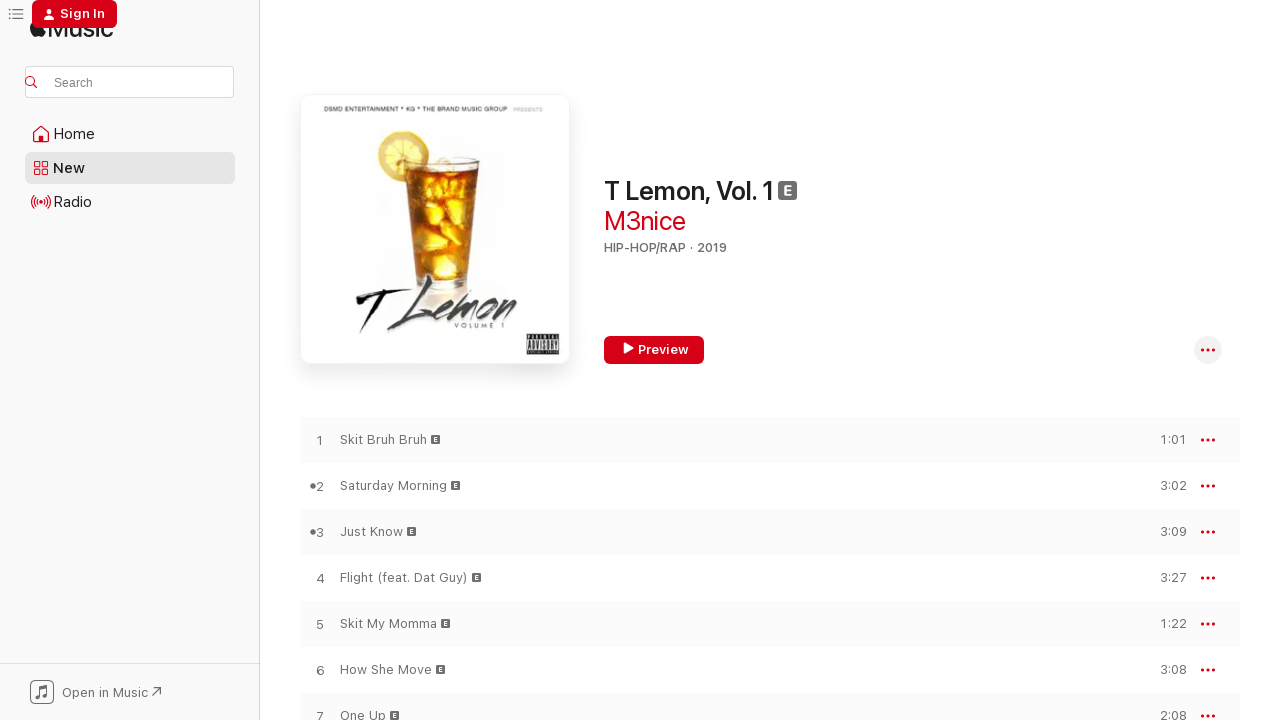

--- FILE ---
content_type: text/html
request_url: https://music.apple.com/us/album/t-lemon-vol-1/1468979041?uo=4
body_size: 17539
content:
<!DOCTYPE html>
<html dir="ltr" lang="en-US">
    <head>
        <!-- prettier-ignore -->
        <meta charset="utf-8">
        <!-- prettier-ignore -->
        <meta http-equiv="X-UA-Compatible" content="IE=edge">
        <!-- prettier-ignore -->
        <meta
            name="viewport"
            content="width=device-width,initial-scale=1,interactive-widget=resizes-content"
        >
        <!-- prettier-ignore -->
        <meta name="applicable-device" content="pc,mobile">
        <!-- prettier-ignore -->
        <meta name="referrer" content="strict-origin">
        <!-- prettier-ignore -->
        <link
            rel="apple-touch-icon"
            sizes="180x180"
            href="/assets/favicon/favicon-180.png"
        >
        <!-- prettier-ignore -->
        <link
            rel="icon"
            type="image/png"
            sizes="32x32"
            href="/assets/favicon/favicon-32.png"
        >
        <!-- prettier-ignore -->
        <link
            rel="icon"
            type="image/png"
            sizes="16x16"
            href="/assets/favicon/favicon-16.png"
        >
        <!-- prettier-ignore -->
        <link
            rel="mask-icon"
            href="/assets/favicon/favicon.svg"
            color="#fa233b"
        >
        <!-- prettier-ignore -->
        <link rel="manifest" href="/manifest.json">

        <title>‎T Lemon, Vol. 1 - Album by M3nice - Apple Music</title><!-- HEAD_svelte-1cypuwr_START --><link rel="preconnect" href="//www.apple.com/wss/fonts" crossorigin="anonymous"><link rel="stylesheet" href="//www.apple.com/wss/fonts?families=SF+Pro,v4%7CSF+Pro+Icons,v1&amp;display=swap" type="text/css" referrerpolicy="strict-origin-when-cross-origin"><!-- HEAD_svelte-1cypuwr_END --><!-- HEAD_svelte-eg3hvx_START -->    <meta name="description" content="Listen to T Lemon, Vol. 1 by M3nice on Apple Music. 2019. 9 Songs. Duration: 21 minutes."> <meta name="keywords" content="listen, T Lemon, Vol. 1, M3nice, music, singles, songs, Hip-Hop/Rap, streaming music, apple music"> <link rel="canonical" href="https://music.apple.com/us/album/t-lemon-vol-1/1468979041">   <link rel="alternate" type="application/json+oembed" href="https://music.apple.com/api/oembed?url=https%3A%2F%2Fmusic.apple.com%2Fus%2Falbum%2Ft-lemon-vol-1%2F1468979041" title="T Lemon, Vol. 1 by M3nice on Apple Music">  <meta name="al:ios:app_store_id" content="1108187390"> <meta name="al:ios:app_name" content="Apple Music"> <meta name="apple:content_id" content="1468979041"> <meta name="apple:title" content="T Lemon, Vol. 1"> <meta name="apple:description" content="Listen to T Lemon, Vol. 1 by M3nice on Apple Music. 2019. 9 Songs. Duration: 21 minutes.">   <meta property="og:title" content="T Lemon, Vol. 1 by M3nice on Apple Music"> <meta property="og:description" content="Album · 2019 · 9 Songs"> <meta property="og:site_name" content="Apple Music - Web Player"> <meta property="og:url" content="https://music.apple.com/us/album/t-lemon-vol-1/1468979041"> <meta property="og:image" content="https://is1-ssl.mzstatic.com/image/thumb/Music123/v4/92/a2/e1/92a2e1da-d26f-154a-8155-3b2303202df5/artwork.jpg/1200x630bf-60.jpg"> <meta property="og:image:secure_url" content="https://is1-ssl.mzstatic.com/image/thumb/Music123/v4/92/a2/e1/92a2e1da-d26f-154a-8155-3b2303202df5/artwork.jpg/1200x630bf-60.jpg"> <meta property="og:image:alt" content="T Lemon, Vol. 1 by M3nice on Apple Music"> <meta property="og:image:width" content="1200"> <meta property="og:image:height" content="630"> <meta property="og:image:type" content="image/jpg"> <meta property="og:type" content="music.album"> <meta property="og:locale" content="en_US">  <meta property="music:song_count" content="9"> <meta property="music:song" content="https://music.apple.com/us/song/skit-bruh-bruh/1468979047"> <meta property="music:song:preview_url:secure_url" content="https://music.apple.com/us/song/skit-bruh-bruh/1468979047"> <meta property="music:song:disc" content="1"> <meta property="music:song:duration" content="PT1M1S"> <meta property="music:song:track" content="1">  <meta property="music:song" content="https://music.apple.com/us/song/saturday-morning/1468979048"> <meta property="music:song:preview_url:secure_url" content="https://music.apple.com/us/song/saturday-morning/1468979048"> <meta property="music:song:disc" content="1"> <meta property="music:song:duration" content="PT3M2S"> <meta property="music:song:track" content="2">  <meta property="music:song" content="https://music.apple.com/us/song/just-know/1468979050"> <meta property="music:song:preview_url:secure_url" content="https://music.apple.com/us/song/just-know/1468979050"> <meta property="music:song:disc" content="1"> <meta property="music:song:duration" content="PT3M9S"> <meta property="music:song:track" content="3">  <meta property="music:song" content="https://music.apple.com/us/song/flight-feat-dat-guy/1468979051"> <meta property="music:song:preview_url:secure_url" content="https://music.apple.com/us/song/flight-feat-dat-guy/1468979051"> <meta property="music:song:disc" content="1"> <meta property="music:song:duration" content="PT3M27S"> <meta property="music:song:track" content="4">  <meta property="music:song" content="https://music.apple.com/us/song/skit-my-momma/1468979052"> <meta property="music:song:preview_url:secure_url" content="https://music.apple.com/us/song/skit-my-momma/1468979052"> <meta property="music:song:disc" content="1"> <meta property="music:song:duration" content="PT1M22S"> <meta property="music:song:track" content="5">  <meta property="music:song" content="https://music.apple.com/us/song/how-she-move/1468979054"> <meta property="music:song:preview_url:secure_url" content="https://music.apple.com/us/song/how-she-move/1468979054"> <meta property="music:song:disc" content="1"> <meta property="music:song:duration" content="PT3M8S"> <meta property="music:song:track" content="6">  <meta property="music:song" content="https://music.apple.com/us/song/one-up/1468979055"> <meta property="music:song:preview_url:secure_url" content="https://music.apple.com/us/song/one-up/1468979055"> <meta property="music:song:disc" content="1"> <meta property="music:song:duration" content="PT2M8S"> <meta property="music:song:track" content="7">  <meta property="music:song" content="https://music.apple.com/us/song/karatz/1468979056"> <meta property="music:song:preview_url:secure_url" content="https://music.apple.com/us/song/karatz/1468979056"> <meta property="music:song:disc" content="1"> <meta property="music:song:duration" content="PT2M50S"> <meta property="music:song:track" content="8">  <meta property="music:song" content="https://music.apple.com/us/song/skit-hit-da-bo-bo/1468979057"> <meta property="music:song:preview_url:secure_url" content="https://music.apple.com/us/song/skit-hit-da-bo-bo/1468979057"> <meta property="music:song:disc" content="1"> <meta property="music:song:duration" content="PT1M31S"> <meta property="music:song:track" content="9">   <meta property="music:musician" content="https://music.apple.com/us/artist/m3nice/1204599621"> <meta property="music:release_date" content="2019-06-21T00:00:00.000Z">   <meta name="twitter:title" content="T Lemon, Vol. 1 by M3nice on Apple Music"> <meta name="twitter:description" content="Album · 2019 · 9 Songs"> <meta name="twitter:site" content="@AppleMusic"> <meta name="twitter:image" content="https://is1-ssl.mzstatic.com/image/thumb/Music123/v4/92/a2/e1/92a2e1da-d26f-154a-8155-3b2303202df5/artwork.jpg/600x600bf-60.jpg"> <meta name="twitter:image:alt" content="T Lemon, Vol. 1 by M3nice on Apple Music"> <meta name="twitter:card" content="summary">       <!-- HTML_TAG_START -->
                <script id=schema:music-album type="application/ld+json">
                    {"@context":"http://schema.org","@type":"MusicAlbum","name":"T Lemon, Vol. 1","description":"Listen to T Lemon, Vol. 1 by M3nice on Apple Music. 2019. 9 Songs. Duration: 21 minutes.","citation":[],"tracks":[{"@type":"MusicRecording","name":"Skit Bruh Bruh","duration":"PT1M1S","url":"https://music.apple.com/us/song/skit-bruh-bruh/1468979047","offers":{"@type":"Offer","category":"free","price":0},"audio":{"@type":"AudioObject","potentialAction":{"@type":"ListenAction","expectsAcceptanceOf":{"@type":"Offer","category":"free"},"target":{"@type":"EntryPoint","actionPlatform":"https://music.apple.com/us/song/skit-bruh-bruh/1468979047"}},"name":"Skit Bruh Bruh","contentUrl":"https://audio-ssl.itunes.apple.com/itunes-assets/AudioPreview123/v4/91/da/9b/91da9bc3-ac2e-c2c2-915f-9b8e4c7fa172/mzaf_2241498407047871363.plus.aac.p.m4a","duration":"PT1M1S","uploadDate":"2019-06-21","thumbnailUrl":"https://is1-ssl.mzstatic.com/image/thumb/Music123/v4/92/a2/e1/92a2e1da-d26f-154a-8155-3b2303202df5/artwork.jpg/1200x630bb.jpg"}},{"@type":"MusicRecording","name":"Saturday Morning","duration":"PT3M2S","url":"https://music.apple.com/us/song/saturday-morning/1468979048","offers":{"@type":"Offer","category":"free","price":0},"audio":{"@type":"AudioObject","potentialAction":{"@type":"ListenAction","expectsAcceptanceOf":{"@type":"Offer","category":"free"},"target":{"@type":"EntryPoint","actionPlatform":"https://music.apple.com/us/song/saturday-morning/1468979048"}},"name":"Saturday Morning","contentUrl":"https://audio-ssl.itunes.apple.com/itunes-assets/AudioPreview113/v4/30/37/3e/30373e26-14e1-ee5d-7f66-d1a63b9a06f0/mzaf_6456600098073774169.plus.aac.ep.m4a","duration":"PT3M2S","uploadDate":"2019-06-21","thumbnailUrl":"https://is1-ssl.mzstatic.com/image/thumb/Music123/v4/92/a2/e1/92a2e1da-d26f-154a-8155-3b2303202df5/artwork.jpg/1200x630bb.jpg"}},{"@type":"MusicRecording","name":"Just Know","duration":"PT3M9S","url":"https://music.apple.com/us/song/just-know/1468979050","offers":{"@type":"Offer","category":"free","price":0},"audio":{"@type":"AudioObject","potentialAction":{"@type":"ListenAction","expectsAcceptanceOf":{"@type":"Offer","category":"free"},"target":{"@type":"EntryPoint","actionPlatform":"https://music.apple.com/us/song/just-know/1468979050"}},"name":"Just Know","contentUrl":"https://audio-ssl.itunes.apple.com/itunes-assets/AudioPreview113/v4/2f/27/73/2f2773b3-9462-59e8-227f-edbe2710e845/mzaf_18316550617855791520.plus.aac.ep.m4a","duration":"PT3M9S","uploadDate":"2019-06-21","thumbnailUrl":"https://is1-ssl.mzstatic.com/image/thumb/Music123/v4/92/a2/e1/92a2e1da-d26f-154a-8155-3b2303202df5/artwork.jpg/1200x630bb.jpg"}},{"@type":"MusicRecording","name":"Flight (feat. Dat Guy)","duration":"PT3M27S","url":"https://music.apple.com/us/song/flight-feat-dat-guy/1468979051","offers":{"@type":"Offer","category":"free","price":0},"audio":{"@type":"AudioObject","potentialAction":{"@type":"ListenAction","expectsAcceptanceOf":{"@type":"Offer","category":"free"},"target":{"@type":"EntryPoint","actionPlatform":"https://music.apple.com/us/song/flight-feat-dat-guy/1468979051"}},"name":"Flight (feat. Dat Guy)","contentUrl":"https://audio-ssl.itunes.apple.com/itunes-assets/AudioPreview113/v4/34/31/6d/34316d0c-e992-e6d0-c837-78ef960506fd/mzaf_5374281821755543076.plus.aac.ep.m4a","duration":"PT3M27S","uploadDate":"2019-06-21","thumbnailUrl":"https://is1-ssl.mzstatic.com/image/thumb/Music123/v4/92/a2/e1/92a2e1da-d26f-154a-8155-3b2303202df5/artwork.jpg/1200x630bb.jpg"}},{"@type":"MusicRecording","name":"Skit My Momma","duration":"PT1M22S","url":"https://music.apple.com/us/song/skit-my-momma/1468979052","offers":{"@type":"Offer","category":"free","price":0},"audio":{"@type":"AudioObject","potentialAction":{"@type":"ListenAction","expectsAcceptanceOf":{"@type":"Offer","category":"free"},"target":{"@type":"EntryPoint","actionPlatform":"https://music.apple.com/us/song/skit-my-momma/1468979052"}},"name":"Skit My Momma","contentUrl":"https://audio-ssl.itunes.apple.com/itunes-assets/AudioPreview113/v4/7c/a9/54/7ca9547d-d8b9-3f87-1920-81f4ab9714aa/mzaf_7806405527953564793.plus.aac.p.m4a","duration":"PT1M22S","uploadDate":"2019-06-21","thumbnailUrl":"https://is1-ssl.mzstatic.com/image/thumb/Music123/v4/92/a2/e1/92a2e1da-d26f-154a-8155-3b2303202df5/artwork.jpg/1200x630bb.jpg"}},{"@type":"MusicRecording","name":"How She Move","duration":"PT3M8S","url":"https://music.apple.com/us/song/how-she-move/1468979054","offers":{"@type":"Offer","category":"free","price":0},"audio":{"@type":"AudioObject","potentialAction":{"@type":"ListenAction","expectsAcceptanceOf":{"@type":"Offer","category":"free"},"target":{"@type":"EntryPoint","actionPlatform":"https://music.apple.com/us/song/how-she-move/1468979054"}},"name":"How She Move","contentUrl":"https://audio-ssl.itunes.apple.com/itunes-assets/AudioPreview113/v4/fb/06/86/fb068662-14f6-271a-8502-b2546b9cf065/mzaf_3624360140886230621.plus.aac.ep.m4a","duration":"PT3M8S","uploadDate":"2019-06-21","thumbnailUrl":"https://is1-ssl.mzstatic.com/image/thumb/Music123/v4/92/a2/e1/92a2e1da-d26f-154a-8155-3b2303202df5/artwork.jpg/1200x630bb.jpg"}},{"@type":"MusicRecording","name":"One Up","duration":"PT2M8S","url":"https://music.apple.com/us/song/one-up/1468979055","offers":{"@type":"Offer","category":"free","price":0},"audio":{"@type":"AudioObject","potentialAction":{"@type":"ListenAction","expectsAcceptanceOf":{"@type":"Offer","category":"free"},"target":{"@type":"EntryPoint","actionPlatform":"https://music.apple.com/us/song/one-up/1468979055"}},"name":"One Up","contentUrl":"https://audio-ssl.itunes.apple.com/itunes-assets/AudioPreview113/v4/dd/f2/35/ddf235f0-cabe-b79f-b8a6-17fa4567b0a8/mzaf_11243453778497788332.plus.aac.p.m4a","duration":"PT2M8S","uploadDate":"2019-06-21","thumbnailUrl":"https://is1-ssl.mzstatic.com/image/thumb/Music123/v4/92/a2/e1/92a2e1da-d26f-154a-8155-3b2303202df5/artwork.jpg/1200x630bb.jpg"}},{"@type":"MusicRecording","name":"Karatz","duration":"PT2M50S","url":"https://music.apple.com/us/song/karatz/1468979056","offers":{"@type":"Offer","category":"free","price":0},"audio":{"@type":"AudioObject","potentialAction":{"@type":"ListenAction","expectsAcceptanceOf":{"@type":"Offer","category":"free"},"target":{"@type":"EntryPoint","actionPlatform":"https://music.apple.com/us/song/karatz/1468979056"}},"name":"Karatz","contentUrl":"https://audio-ssl.itunes.apple.com/itunes-assets/AudioPreview113/v4/5b/7d/c6/5b7dc60f-aa32-81c0-9e6a-ed17fb082d13/mzaf_13218211966919903121.plus.aac.ep.m4a","duration":"PT2M50S","uploadDate":"2019-06-21","thumbnailUrl":"https://is1-ssl.mzstatic.com/image/thumb/Music123/v4/92/a2/e1/92a2e1da-d26f-154a-8155-3b2303202df5/artwork.jpg/1200x630bb.jpg"}},{"@type":"MusicRecording","name":"Skit Hit Da Bo Bo","duration":"PT1M31S","url":"https://music.apple.com/us/song/skit-hit-da-bo-bo/1468979057","offers":{"@type":"Offer","category":"free","price":0},"audio":{"@type":"AudioObject","potentialAction":{"@type":"ListenAction","expectsAcceptanceOf":{"@type":"Offer","category":"free"},"target":{"@type":"EntryPoint","actionPlatform":"https://music.apple.com/us/song/skit-hit-da-bo-bo/1468979057"}},"name":"Skit Hit Da Bo Bo","contentUrl":"https://audio-ssl.itunes.apple.com/itunes-assets/AudioPreview113/v4/6f/bb/06/6fbb0657-869a-ecd0-b960-feef7bbedc10/mzaf_12238783909882456164.plus.aac.p.m4a","duration":"PT1M31S","uploadDate":"2019-06-21","thumbnailUrl":"https://is1-ssl.mzstatic.com/image/thumb/Music123/v4/92/a2/e1/92a2e1da-d26f-154a-8155-3b2303202df5/artwork.jpg/1200x630bb.jpg"}}],"workExample":[{"@type":"MusicAlbum","image":"https://is1-ssl.mzstatic.com/image/thumb/Music211/v4/8a/9a/88/8a9a88f5-f57c-f81d-4a33-36f8dce2aeb1/artwork.jpg/1200x630bb.jpg","url":"https://music.apple.com/us/album/dyin-to-live/1771273488","name":"Dyin' To Live"},{"@type":"MusicAlbum","image":"https://is1-ssl.mzstatic.com/image/thumb/Music211/v4/60/93/a2/6093a241-f67c-981f-ddd9-64055d4a66d2/artwork.jpg/1200x630bb.jpg","url":"https://music.apple.com/us/album/broken-2/1796859128","name":"Broken 2"},{"@type":"MusicAlbum","image":"https://is1-ssl.mzstatic.com/image/thumb/Music113/v4/a9/87/9c/a9879c56-395b-628a-454f-8c43e3a286c8/195188165747.png/1200x630bb.jpg","url":"https://music.apple.com/us/album/urban-talez/1506885643","name":"Urban Talez"},{"@type":"MusicAlbum","image":"https://is1-ssl.mzstatic.com/image/thumb/Music116/v4/92/d3/f8/92d3f859-d1c5-e431-a82d-87495be66382/197985662870.jpg/1200x630bb.jpg","url":"https://music.apple.com/us/album/soldier-single/1715326178","name":"Soldier - Single"},{"@type":"MusicAlbum","image":"https://is1-ssl.mzstatic.com/image/thumb/Music126/v4/09/1d/62/091d6289-145b-9111-b16e-f6e2b73fc521/197985900910.jpg/1200x630bb.jpg","url":"https://music.apple.com/us/album/dirtystyle-side-a/1717445744","name":"Dirtystyle (Side A)"},{"@type":"MusicAlbum","image":"https://is1-ssl.mzstatic.com/image/thumb/Music116/v4/f1/77/84/f177840b-236a-ca35-b104-c3eb6d8f9bef/197875430992.jpg/1200x630bb.jpg","url":"https://music.apple.com/us/album/vibez-single/1703270215","name":"Vibez - Single"},{"@type":"MusicRecording","name":"Skit Bruh Bruh","duration":"PT1M1S","url":"https://music.apple.com/us/song/skit-bruh-bruh/1468979047","offers":{"@type":"Offer","category":"free","price":0},"audio":{"@type":"AudioObject","potentialAction":{"@type":"ListenAction","expectsAcceptanceOf":{"@type":"Offer","category":"free"},"target":{"@type":"EntryPoint","actionPlatform":"https://music.apple.com/us/song/skit-bruh-bruh/1468979047"}},"name":"Skit Bruh Bruh","contentUrl":"https://audio-ssl.itunes.apple.com/itunes-assets/AudioPreview123/v4/91/da/9b/91da9bc3-ac2e-c2c2-915f-9b8e4c7fa172/mzaf_2241498407047871363.plus.aac.p.m4a","duration":"PT1M1S","uploadDate":"2019-06-21","thumbnailUrl":"https://is1-ssl.mzstatic.com/image/thumb/Music123/v4/92/a2/e1/92a2e1da-d26f-154a-8155-3b2303202df5/artwork.jpg/1200x630bb.jpg"}},{"@type":"MusicRecording","name":"Saturday Morning","duration":"PT3M2S","url":"https://music.apple.com/us/song/saturday-morning/1468979048","offers":{"@type":"Offer","category":"free","price":0},"audio":{"@type":"AudioObject","potentialAction":{"@type":"ListenAction","expectsAcceptanceOf":{"@type":"Offer","category":"free"},"target":{"@type":"EntryPoint","actionPlatform":"https://music.apple.com/us/song/saturday-morning/1468979048"}},"name":"Saturday Morning","contentUrl":"https://audio-ssl.itunes.apple.com/itunes-assets/AudioPreview113/v4/30/37/3e/30373e26-14e1-ee5d-7f66-d1a63b9a06f0/mzaf_6456600098073774169.plus.aac.ep.m4a","duration":"PT3M2S","uploadDate":"2019-06-21","thumbnailUrl":"https://is1-ssl.mzstatic.com/image/thumb/Music123/v4/92/a2/e1/92a2e1da-d26f-154a-8155-3b2303202df5/artwork.jpg/1200x630bb.jpg"}},{"@type":"MusicRecording","name":"Just Know","duration":"PT3M9S","url":"https://music.apple.com/us/song/just-know/1468979050","offers":{"@type":"Offer","category":"free","price":0},"audio":{"@type":"AudioObject","potentialAction":{"@type":"ListenAction","expectsAcceptanceOf":{"@type":"Offer","category":"free"},"target":{"@type":"EntryPoint","actionPlatform":"https://music.apple.com/us/song/just-know/1468979050"}},"name":"Just Know","contentUrl":"https://audio-ssl.itunes.apple.com/itunes-assets/AudioPreview113/v4/2f/27/73/2f2773b3-9462-59e8-227f-edbe2710e845/mzaf_18316550617855791520.plus.aac.ep.m4a","duration":"PT3M9S","uploadDate":"2019-06-21","thumbnailUrl":"https://is1-ssl.mzstatic.com/image/thumb/Music123/v4/92/a2/e1/92a2e1da-d26f-154a-8155-3b2303202df5/artwork.jpg/1200x630bb.jpg"}},{"@type":"MusicRecording","name":"Flight (feat. Dat Guy)","duration":"PT3M27S","url":"https://music.apple.com/us/song/flight-feat-dat-guy/1468979051","offers":{"@type":"Offer","category":"free","price":0},"audio":{"@type":"AudioObject","potentialAction":{"@type":"ListenAction","expectsAcceptanceOf":{"@type":"Offer","category":"free"},"target":{"@type":"EntryPoint","actionPlatform":"https://music.apple.com/us/song/flight-feat-dat-guy/1468979051"}},"name":"Flight (feat. Dat Guy)","contentUrl":"https://audio-ssl.itunes.apple.com/itunes-assets/AudioPreview113/v4/34/31/6d/34316d0c-e992-e6d0-c837-78ef960506fd/mzaf_5374281821755543076.plus.aac.ep.m4a","duration":"PT3M27S","uploadDate":"2019-06-21","thumbnailUrl":"https://is1-ssl.mzstatic.com/image/thumb/Music123/v4/92/a2/e1/92a2e1da-d26f-154a-8155-3b2303202df5/artwork.jpg/1200x630bb.jpg"}},{"@type":"MusicRecording","name":"Skit My Momma","duration":"PT1M22S","url":"https://music.apple.com/us/song/skit-my-momma/1468979052","offers":{"@type":"Offer","category":"free","price":0},"audio":{"@type":"AudioObject","potentialAction":{"@type":"ListenAction","expectsAcceptanceOf":{"@type":"Offer","category":"free"},"target":{"@type":"EntryPoint","actionPlatform":"https://music.apple.com/us/song/skit-my-momma/1468979052"}},"name":"Skit My Momma","contentUrl":"https://audio-ssl.itunes.apple.com/itunes-assets/AudioPreview113/v4/7c/a9/54/7ca9547d-d8b9-3f87-1920-81f4ab9714aa/mzaf_7806405527953564793.plus.aac.p.m4a","duration":"PT1M22S","uploadDate":"2019-06-21","thumbnailUrl":"https://is1-ssl.mzstatic.com/image/thumb/Music123/v4/92/a2/e1/92a2e1da-d26f-154a-8155-3b2303202df5/artwork.jpg/1200x630bb.jpg"}},{"@type":"MusicRecording","name":"How She Move","duration":"PT3M8S","url":"https://music.apple.com/us/song/how-she-move/1468979054","offers":{"@type":"Offer","category":"free","price":0},"audio":{"@type":"AudioObject","potentialAction":{"@type":"ListenAction","expectsAcceptanceOf":{"@type":"Offer","category":"free"},"target":{"@type":"EntryPoint","actionPlatform":"https://music.apple.com/us/song/how-she-move/1468979054"}},"name":"How She Move","contentUrl":"https://audio-ssl.itunes.apple.com/itunes-assets/AudioPreview113/v4/fb/06/86/fb068662-14f6-271a-8502-b2546b9cf065/mzaf_3624360140886230621.plus.aac.ep.m4a","duration":"PT3M8S","uploadDate":"2019-06-21","thumbnailUrl":"https://is1-ssl.mzstatic.com/image/thumb/Music123/v4/92/a2/e1/92a2e1da-d26f-154a-8155-3b2303202df5/artwork.jpg/1200x630bb.jpg"}},{"@type":"MusicRecording","name":"One Up","duration":"PT2M8S","url":"https://music.apple.com/us/song/one-up/1468979055","offers":{"@type":"Offer","category":"free","price":0},"audio":{"@type":"AudioObject","potentialAction":{"@type":"ListenAction","expectsAcceptanceOf":{"@type":"Offer","category":"free"},"target":{"@type":"EntryPoint","actionPlatform":"https://music.apple.com/us/song/one-up/1468979055"}},"name":"One Up","contentUrl":"https://audio-ssl.itunes.apple.com/itunes-assets/AudioPreview113/v4/dd/f2/35/ddf235f0-cabe-b79f-b8a6-17fa4567b0a8/mzaf_11243453778497788332.plus.aac.p.m4a","duration":"PT2M8S","uploadDate":"2019-06-21","thumbnailUrl":"https://is1-ssl.mzstatic.com/image/thumb/Music123/v4/92/a2/e1/92a2e1da-d26f-154a-8155-3b2303202df5/artwork.jpg/1200x630bb.jpg"}},{"@type":"MusicRecording","name":"Karatz","duration":"PT2M50S","url":"https://music.apple.com/us/song/karatz/1468979056","offers":{"@type":"Offer","category":"free","price":0},"audio":{"@type":"AudioObject","potentialAction":{"@type":"ListenAction","expectsAcceptanceOf":{"@type":"Offer","category":"free"},"target":{"@type":"EntryPoint","actionPlatform":"https://music.apple.com/us/song/karatz/1468979056"}},"name":"Karatz","contentUrl":"https://audio-ssl.itunes.apple.com/itunes-assets/AudioPreview113/v4/5b/7d/c6/5b7dc60f-aa32-81c0-9e6a-ed17fb082d13/mzaf_13218211966919903121.plus.aac.ep.m4a","duration":"PT2M50S","uploadDate":"2019-06-21","thumbnailUrl":"https://is1-ssl.mzstatic.com/image/thumb/Music123/v4/92/a2/e1/92a2e1da-d26f-154a-8155-3b2303202df5/artwork.jpg/1200x630bb.jpg"}},{"@type":"MusicRecording","name":"Skit Hit Da Bo Bo","duration":"PT1M31S","url":"https://music.apple.com/us/song/skit-hit-da-bo-bo/1468979057","offers":{"@type":"Offer","category":"free","price":0},"audio":{"@type":"AudioObject","potentialAction":{"@type":"ListenAction","expectsAcceptanceOf":{"@type":"Offer","category":"free"},"target":{"@type":"EntryPoint","actionPlatform":"https://music.apple.com/us/song/skit-hit-da-bo-bo/1468979057"}},"name":"Skit Hit Da Bo Bo","contentUrl":"https://audio-ssl.itunes.apple.com/itunes-assets/AudioPreview113/v4/6f/bb/06/6fbb0657-869a-ecd0-b960-feef7bbedc10/mzaf_12238783909882456164.plus.aac.p.m4a","duration":"PT1M31S","uploadDate":"2019-06-21","thumbnailUrl":"https://is1-ssl.mzstatic.com/image/thumb/Music123/v4/92/a2/e1/92a2e1da-d26f-154a-8155-3b2303202df5/artwork.jpg/1200x630bb.jpg"}}],"url":"https://music.apple.com/us/album/t-lemon-vol-1/1468979041","image":"https://is1-ssl.mzstatic.com/image/thumb/Music123/v4/92/a2/e1/92a2e1da-d26f-154a-8155-3b2303202df5/artwork.jpg/1200x630bb.jpg","potentialAction":{"@type":"ListenAction","expectsAcceptanceOf":{"@type":"Offer","category":"free"},"target":{"@type":"EntryPoint","actionPlatform":"https://music.apple.com/us/album/t-lemon-vol-1/1468979041"}},"genre":["Hip-Hop/Rap","Music","Pop"],"datePublished":"2019-06-21","byArtist":[{"@type":"MusicGroup","url":"https://music.apple.com/us/artist/m3nice/1204599621","name":"M3nice"}]}
                </script>
                <!-- HTML_TAG_END -->    <!-- HEAD_svelte-eg3hvx_END -->
      <script type="module" crossorigin src="/assets/index~8a6f659a1b.js"></script>
      <link rel="stylesheet" href="/assets/index~99bed3cf08.css">
      <script type="module">import.meta.url;import("_").catch(()=>1);async function* g(){};window.__vite_is_modern_browser=true;</script>
      <script type="module">!function(){if(window.__vite_is_modern_browser)return;console.warn("vite: loading legacy chunks, syntax error above and the same error below should be ignored");var e=document.getElementById("vite-legacy-polyfill"),n=document.createElement("script");n.src=e.src,n.onload=function(){System.import(document.getElementById('vite-legacy-entry').getAttribute('data-src'))},document.body.appendChild(n)}();</script>
    </head>
    <body>
        <script src="/assets/focus-visible/focus-visible.min.js"></script>
        
        <script
            async
            src="/includes/js-cdn/musickit/v3/amp/musickit.js"
        ></script>
        <script
            type="module"
            async
            src="/includes/js-cdn/musickit/v3/components/musickit-components/musickit-components.esm.js"
        ></script>
        <script
            nomodule
            async
            src="/includes/js-cdn/musickit/v3/components/musickit-components/musickit-components.js"
        ></script>
        <svg style="display: none" xmlns="http://www.w3.org/2000/svg">
            <symbol id="play-circle-fill" viewBox="0 0 60 60">
                <path
                    class="icon-circle-fill__circle"
                    fill="var(--iconCircleFillBG, transparent)"
                    d="M30 60c16.411 0 30-13.617 30-30C60 13.588 46.382 0 29.971 0 13.588 0 .001 13.588.001 30c0 16.383 13.617 30 30 30Z"
                />
                <path
                    fill="var(--iconFillArrow, var(--keyColor, black))"
                    d="M24.411 41.853c-1.41.853-3.028.177-3.028-1.294V19.47c0-1.44 1.735-2.058 3.028-1.294l17.265 10.235a1.89 1.89 0 0 1 0 3.265L24.411 41.853Z"
                />
            </symbol>
        </svg>
        <div class="body-container">
              <div class="app-container svelte-t3vj1e" data-testid="app-container">   <div class="header svelte-rjjbqs" data-testid="header"><nav data-testid="navigation" class="navigation svelte-13li0vp"><div class="navigation__header svelte-13li0vp"><div data-testid="logo" class="logo svelte-1o7dz8w"> <a aria-label="Apple Music" role="img" href="https://music.apple.com/us/home" class="svelte-1o7dz8w"><svg height="20" viewBox="0 0 83 20" width="83" xmlns="http://www.w3.org/2000/svg" class="logo" aria-hidden="true"><path d="M34.752 19.746V6.243h-.088l-5.433 13.503h-2.074L21.711 6.243h-.087v13.503h-2.548V1.399h3.235l5.833 14.621h.1l5.82-14.62h3.248v18.347h-2.56zm16.649 0h-2.586v-2.263h-.062c-.725 1.602-2.061 2.504-4.072 2.504-2.86 0-4.61-1.894-4.61-4.958V6.37h2.698v8.125c0 2.034.95 3.127 2.81 3.127 1.95 0 3.124-1.373 3.124-3.458V6.37H51.4v13.376zm7.394-13.618c3.06 0 5.046 1.73 5.134 4.196h-2.536c-.15-1.296-1.087-2.11-2.598-2.11-1.462 0-2.436.724-2.436 1.793 0 .839.6 1.41 2.023 1.741l2.136.496c2.686.636 3.71 1.704 3.71 3.636 0 2.442-2.236 4.12-5.333 4.12-3.285 0-5.26-1.64-5.509-4.183h2.673c.25 1.398 1.187 2.085 2.836 2.085 1.623 0 2.623-.687 2.623-1.78 0-.865-.487-1.373-1.924-1.704l-2.136-.508c-2.498-.585-3.735-1.806-3.735-3.75 0-2.391 2.049-4.032 5.072-4.032zM66.1 2.836c0-.878.7-1.577 1.561-1.577.862 0 1.55.7 1.55 1.577 0 .864-.688 1.576-1.55 1.576a1.573 1.573 0 0 1-1.56-1.576zm.212 3.534h2.698v13.376h-2.698zm14.089 4.603c-.275-1.424-1.324-2.556-3.085-2.556-2.086 0-3.46 1.767-3.46 4.64 0 2.938 1.386 4.642 3.485 4.642 1.66 0 2.748-.928 3.06-2.48H83C82.713 18.067 80.477 20 77.317 20c-3.76 0-6.208-2.62-6.208-6.942 0-4.247 2.448-6.93 6.183-6.93 3.385 0 5.446 2.213 5.683 4.845h-2.573zM10.824 3.189c-.698.834-1.805 1.496-2.913 1.398-.145-1.128.41-2.33 1.036-3.065C9.644.662 10.848.05 11.835 0c.121 1.178-.336 2.33-1.01 3.19zm.999 1.619c.624.049 2.425.244 3.578 1.98-.096.074-2.137 1.272-2.113 3.79.024 3.01 2.593 4.012 2.617 4.037-.024.074-.407 1.419-1.344 2.812-.817 1.224-1.657 2.422-3.002 2.447-1.297.024-1.73-.783-3.218-.783-1.489 0-1.97.758-3.194.807-1.297.048-2.28-1.297-3.097-2.52C.368 14.908-.904 10.408.825 7.375c.84-1.516 2.377-2.47 4.034-2.495 1.273-.023 2.45.857 3.218.857.769 0 2.137-1.027 3.746-.93z"></path></svg></a>   </div> <div class="search-input-wrapper svelte-nrtdem" data-testid="search-input"><div data-testid="amp-search-input" aria-controls="search-suggestions" aria-expanded="false" aria-haspopup="listbox" aria-owns="search-suggestions" class="search-input-container svelte-rg26q6" tabindex="-1" role=""><div class="flex-container svelte-rg26q6"><form id="search-input-form" class="svelte-rg26q6"><svg height="16" width="16" viewBox="0 0 16 16" class="search-svg" aria-hidden="true"><path d="M11.87 10.835c.018.015.035.03.051.047l3.864 3.863a.735.735 0 1 1-1.04 1.04l-3.863-3.864a.744.744 0 0 1-.047-.051 6.667 6.667 0 1 1 1.035-1.035zM6.667 12a5.333 5.333 0 1 0 0-10.667 5.333 5.333 0 0 0 0 10.667z"></path></svg> <input aria-autocomplete="list" aria-multiline="false" aria-controls="search-suggestions" aria-label="Search" placeholder="Search" spellcheck="false" autocomplete="off" autocorrect="off" autocapitalize="off" type="text" inputmode="search" class="search-input__text-field svelte-rg26q6" data-testid="search-input__text-field"></form> </div> <div data-testid="search-scope-bar"></div>   </div> </div></div> <div data-testid="navigation-content" class="navigation__content svelte-13li0vp" id="navigation" aria-hidden="false"><div class="navigation__scrollable-container svelte-13li0vp"><div data-testid="navigation-items-primary" class="navigation-items navigation-items--primary svelte-ng61m8"> <ul class="navigation-items__list svelte-ng61m8">  <li class="navigation-item navigation-item__home svelte-1a5yt87" aria-selected="false" data-testid="navigation-item"> <a href="https://music.apple.com/us/home" class="navigation-item__link svelte-1a5yt87" role="button" data-testid="home" aria-pressed="false"><div class="navigation-item__content svelte-zhx7t9"> <span class="navigation-item__icon svelte-zhx7t9"> <svg width="24" height="24" viewBox="0 0 24 24" xmlns="http://www.w3.org/2000/svg" aria-hidden="true"><path d="M5.93 20.16a1.94 1.94 0 0 1-1.43-.502c-.334-.335-.502-.794-.502-1.393v-7.142c0-.362.062-.688.177-.953.123-.264.326-.529.6-.75l6.145-5.157c.176-.141.344-.247.52-.318.176-.07.362-.105.564-.105.194 0 .388.035.565.105.176.07.352.177.52.318l6.146 5.158c.273.23.467.476.59.75.124.264.177.59.177.96v7.134c0 .59-.159 1.058-.503 1.393-.335.335-.811.503-1.428.503H5.929Zm12.14-1.172c.221 0 .406-.07.547-.212a.688.688 0 0 0 .22-.511v-7.142c0-.177-.026-.344-.087-.459a.97.97 0 0 0-.265-.353l-6.154-5.149a.756.756 0 0 0-.177-.115.37.37 0 0 0-.15-.035.37.37 0 0 0-.158.035l-.177.115-6.145 5.15a.982.982 0 0 0-.274.352 1.13 1.13 0 0 0-.088.468v7.133c0 .203.08.379.23.511a.744.744 0 0 0 .546.212h12.133Zm-8.323-4.7c0-.176.062-.326.177-.432a.6.6 0 0 1 .423-.159h3.315c.176 0 .326.053.432.16s.159.255.159.431v4.973H9.756v-4.973Z"></path></svg> </span> <span class="navigation-item__label svelte-zhx7t9"> Home </span> </div></a>  </li>  <li class="navigation-item navigation-item__new svelte-1a5yt87" aria-selected="false" data-testid="navigation-item"> <a href="https://music.apple.com/us/new" class="navigation-item__link svelte-1a5yt87" role="button" data-testid="new" aria-pressed="false"><div class="navigation-item__content svelte-zhx7t9"> <span class="navigation-item__icon svelte-zhx7t9"> <svg height="24" viewBox="0 0 24 24" width="24" aria-hidden="true"><path d="M9.92 11.354c.966 0 1.453-.487 1.453-1.49v-3.4c0-1.004-.487-1.483-1.453-1.483H6.452C5.487 4.981 5 5.46 5 6.464v3.4c0 1.003.487 1.49 1.452 1.49zm7.628 0c.965 0 1.452-.487 1.452-1.49v-3.4c0-1.004-.487-1.483-1.452-1.483h-3.46c-.974 0-1.46.479-1.46 1.483v3.4c0 1.003.486 1.49 1.46 1.49zm-7.65-1.073h-3.43c-.266 0-.396-.137-.396-.418v-3.4c0-.273.13-.41.396-.41h3.43c.265 0 .402.137.402.41v3.4c0 .281-.137.418-.403.418zm7.634 0h-3.43c-.273 0-.402-.137-.402-.418v-3.4c0-.273.129-.41.403-.41h3.43c.265 0 .395.137.395.41v3.4c0 .281-.13.418-.396.418zm-7.612 8.7c.966 0 1.453-.48 1.453-1.483v-3.407c0-.996-.487-1.483-1.453-1.483H6.452c-.965 0-1.452.487-1.452 1.483v3.407c0 1.004.487 1.483 1.452 1.483zm7.628 0c.965 0 1.452-.48 1.452-1.483v-3.407c0-.996-.487-1.483-1.452-1.483h-3.46c-.974 0-1.46.487-1.46 1.483v3.407c0 1.004.486 1.483 1.46 1.483zm-7.65-1.072h-3.43c-.266 0-.396-.137-.396-.41v-3.4c0-.282.13-.418.396-.418h3.43c.265 0 .402.136.402.418v3.4c0 .273-.137.41-.403.41zm7.634 0h-3.43c-.273 0-.402-.137-.402-.41v-3.4c0-.282.129-.418.403-.418h3.43c.265 0 .395.136.395.418v3.4c0 .273-.13.41-.396.41z" fill-opacity=".95"></path></svg> </span> <span class="navigation-item__label svelte-zhx7t9"> New </span> </div></a>  </li>  <li class="navigation-item navigation-item__radio svelte-1a5yt87" aria-selected="false" data-testid="navigation-item"> <a href="https://music.apple.com/us/radio" class="navigation-item__link svelte-1a5yt87" role="button" data-testid="radio" aria-pressed="false"><div class="navigation-item__content svelte-zhx7t9"> <span class="navigation-item__icon svelte-zhx7t9"> <svg width="24" height="24" viewBox="0 0 24 24" xmlns="http://www.w3.org/2000/svg" aria-hidden="true"><path d="M19.359 18.57C21.033 16.818 22 14.461 22 11.89s-.967-4.93-2.641-6.68c-.276-.292-.653-.26-.868-.023-.222.246-.176.591.085.868 1.466 1.535 2.272 3.593 2.272 5.835 0 2.241-.806 4.3-2.272 5.835-.261.268-.307.621-.085.86.215.245.592.276.868-.016zm-13.85.014c.222-.238.176-.59-.085-.86-1.474-1.535-2.272-3.593-2.272-5.834 0-2.242.798-4.3 2.272-5.835.261-.277.307-.622.085-.868-.215-.238-.592-.269-.868.023C2.967 6.96 2 9.318 2 11.89s.967 4.929 2.641 6.68c.276.29.653.26.868.014zm1.957-1.873c.223-.253.162-.583-.1-.867-.951-1.068-1.473-2.45-1.473-3.954 0-1.505.522-2.887 1.474-3.954.26-.284.322-.614.1-.876-.23-.26-.622-.26-.891.039-1.175 1.274-1.827 2.963-1.827 4.79 0 1.82.652 3.517 1.827 4.784.269.3.66.307.89.038zm9.958-.038c1.175-1.267 1.827-2.964 1.827-4.783 0-1.828-.652-3.517-1.827-4.791-.269-.3-.66-.3-.89-.039-.23.262-.162.592.092.876.96 1.067 1.481 2.449 1.481 3.954 0 1.504-.522 2.886-1.481 3.954-.254.284-.323.614-.092.867.23.269.621.261.89-.038zm-8.061-1.966c.23-.26.13-.568-.092-.883-.415-.522-.63-1.197-.63-1.934 0-.737.215-1.413.63-1.943.222-.307.322-.614.092-.875s-.653-.261-.906.054a4.385 4.385 0 0 0-.968 2.764 4.38 4.38 0 0 0 .968 2.756c.253.322.675.322.906.061zm6.18-.061a4.38 4.38 0 0 0 .968-2.756 4.385 4.385 0 0 0-.968-2.764c-.253-.315-.675-.315-.906-.054-.23.261-.138.568.092.875.415.53.63 1.206.63 1.943 0 .737-.215 1.412-.63 1.934-.23.315-.322.622-.092.883s.653.261.906-.061zm-3.547-.967c.96 0 1.789-.814 1.789-1.797s-.83-1.789-1.789-1.789c-.96 0-1.781.806-1.781 1.789 0 .983.821 1.797 1.781 1.797z"></path></svg> </span> <span class="navigation-item__label svelte-zhx7t9"> Radio </span> </div></a>  </li>  <li class="navigation-item navigation-item__search svelte-1a5yt87" aria-selected="false" data-testid="navigation-item"> <a href="https://music.apple.com/us/search" class="navigation-item__link svelte-1a5yt87" role="button" data-testid="search" aria-pressed="false"><div class="navigation-item__content svelte-zhx7t9"> <span class="navigation-item__icon svelte-zhx7t9"> <svg height="24" viewBox="0 0 24 24" width="24" aria-hidden="true"><path d="M17.979 18.553c.476 0 .813-.366.813-.835a.807.807 0 0 0-.235-.586l-3.45-3.457a5.61 5.61 0 0 0 1.158-3.413c0-3.098-2.535-5.633-5.633-5.633C7.542 4.63 5 7.156 5 10.262c0 3.098 2.534 5.632 5.632 5.632a5.614 5.614 0 0 0 3.274-1.055l3.472 3.472a.835.835 0 0 0 .6.242zm-7.347-3.875c-2.417 0-4.416-2-4.416-4.416 0-2.417 2-4.417 4.416-4.417 2.417 0 4.417 2 4.417 4.417s-2 4.416-4.417 4.416z" fill-opacity=".95"></path></svg> </span> <span class="navigation-item__label svelte-zhx7t9"> Search </span> </div></a>  </li></ul> </div>   </div> <div class="navigation__native-cta"><div slot="native-cta"><div data-testid="native-cta" class="native-cta svelte-6xh86f  native-cta--authenticated"><button class="native-cta__button svelte-6xh86f" data-testid="native-cta-button"><span class="native-cta__app-icon svelte-6xh86f"><svg width="24" height="24" xmlns="http://www.w3.org/2000/svg" xml:space="preserve" style="fill-rule:evenodd;clip-rule:evenodd;stroke-linejoin:round;stroke-miterlimit:2" viewBox="0 0 24 24" slot="app-icon" aria-hidden="true"><path d="M22.567 1.496C21.448.393 19.956.045 17.293.045H6.566c-2.508 0-4.028.376-5.12 1.465C.344 2.601 0 4.09 0 6.611v10.727c0 2.695.33 4.18 1.432 5.257 1.106 1.103 2.595 1.45 5.275 1.45h10.586c2.663 0 4.169-.347 5.274-1.45C23.656 21.504 24 20.033 24 17.338V6.752c0-2.694-.344-4.179-1.433-5.256Zm.411 4.9v11.299c0 1.898-.338 3.286-1.188 4.137-.851.864-2.256 1.191-4.141 1.191H6.35c-1.884 0-3.303-.341-4.154-1.191-.85-.851-1.174-2.239-1.174-4.137V6.54c0-2.014.324-3.445 1.16-4.295.851-.864 2.312-1.177 4.313-1.177h11.154c1.885 0 3.29.341 4.141 1.191.864.85 1.188 2.239 1.188 4.137Z" style="fill-rule:nonzero"></path><path d="M7.413 19.255c.987 0 2.48-.728 2.48-2.672v-6.385c0-.35.063-.428.378-.494l5.298-1.095c.351-.067.534.025.534.333l.035 4.286c0 .337-.182.586-.53.652l-1.014.228c-1.361.3-2.007.923-2.007 1.937 0 1.017.79 1.748 1.926 1.748.986 0 2.444-.679 2.444-2.64V5.654c0-.636-.279-.821-1.016-.66L9.646 6.298c-.448.091-.674.329-.674.699l.035 7.697c0 .336-.148.546-.446.613l-1.067.21c-1.329.266-1.986.93-1.986 1.993 0 1.017.786 1.745 1.905 1.745Z" style="fill-rule:nonzero"></path></svg></span> <span class="native-cta__label svelte-6xh86f">Open in Music</span> <span class="native-cta__arrow svelte-6xh86f"><svg height="16" width="16" viewBox="0 0 16 16" class="native-cta-action" aria-hidden="true"><path d="M1.559 16 13.795 3.764v8.962H16V0H3.274v2.205h8.962L0 14.441 1.559 16z"></path></svg></span></button> </div>  </div></div></div> </nav> </div>  <div class="player-bar player-bar__floating-player svelte-1rr9v04" data-testid="player-bar" aria-label="Music controls" aria-hidden="false">   </div>   <div id="scrollable-page" class="scrollable-page svelte-mt0bfj" data-main-content data-testid="main-section" aria-hidden="false"><main data-testid="main" class="svelte-bzjlhs"><div class="content-container svelte-bzjlhs" data-testid="content-container"><div class="search-input-wrapper svelte-nrtdem" data-testid="search-input"><div data-testid="amp-search-input" aria-controls="search-suggestions" aria-expanded="false" aria-haspopup="listbox" aria-owns="search-suggestions" class="search-input-container svelte-rg26q6" tabindex="-1" role=""><div class="flex-container svelte-rg26q6"><form id="search-input-form" class="svelte-rg26q6"><svg height="16" width="16" viewBox="0 0 16 16" class="search-svg" aria-hidden="true"><path d="M11.87 10.835c.018.015.035.03.051.047l3.864 3.863a.735.735 0 1 1-1.04 1.04l-3.863-3.864a.744.744 0 0 1-.047-.051 6.667 6.667 0 1 1 1.035-1.035zM6.667 12a5.333 5.333 0 1 0 0-10.667 5.333 5.333 0 0 0 0 10.667z"></path></svg> <input value="" aria-autocomplete="list" aria-multiline="false" aria-controls="search-suggestions" aria-label="Search" placeholder="Search" spellcheck="false" autocomplete="off" autocorrect="off" autocapitalize="off" type="text" inputmode="search" class="search-input__text-field svelte-rg26q6" data-testid="search-input__text-field"></form> </div> <div data-testid="search-scope-bar"> </div>   </div> </div>      <div class="section svelte-wa5vzl" data-testid="section-container" aria-label="Featured"> <div class="section-content svelte-wa5vzl" data-testid="section-content">  <div class="container-detail-header svelte-1uuona0 container-detail-header--no-description" data-testid="container-detail-header"><div slot="artwork"><div class="artwork__radiosity svelte-1agpw2h"> <div data-testid="artwork-component" class="artwork-component artwork-component--aspect-ratio artwork-component--orientation-square svelte-uduhys        artwork-component--has-borders" style="
            --artwork-bg-color: #ffffff;
            --aspect-ratio: 1;
            --placeholder-bg-color: #ffffff;
       ">   <picture class="svelte-uduhys"><source sizes=" (max-width:1319px) 296px,(min-width:1320px) and (max-width:1679px) 316px,316px" srcset="https://is1-ssl.mzstatic.com/image/thumb/Music123/v4/92/a2/e1/92a2e1da-d26f-154a-8155-3b2303202df5/artwork.jpg/296x296bb.webp 296w,https://is1-ssl.mzstatic.com/image/thumb/Music123/v4/92/a2/e1/92a2e1da-d26f-154a-8155-3b2303202df5/artwork.jpg/316x316bb.webp 316w,https://is1-ssl.mzstatic.com/image/thumb/Music123/v4/92/a2/e1/92a2e1da-d26f-154a-8155-3b2303202df5/artwork.jpg/592x592bb.webp 592w,https://is1-ssl.mzstatic.com/image/thumb/Music123/v4/92/a2/e1/92a2e1da-d26f-154a-8155-3b2303202df5/artwork.jpg/632x632bb.webp 632w" type="image/webp"> <source sizes=" (max-width:1319px) 296px,(min-width:1320px) and (max-width:1679px) 316px,316px" srcset="https://is1-ssl.mzstatic.com/image/thumb/Music123/v4/92/a2/e1/92a2e1da-d26f-154a-8155-3b2303202df5/artwork.jpg/296x296bb-60.jpg 296w,https://is1-ssl.mzstatic.com/image/thumb/Music123/v4/92/a2/e1/92a2e1da-d26f-154a-8155-3b2303202df5/artwork.jpg/316x316bb-60.jpg 316w,https://is1-ssl.mzstatic.com/image/thumb/Music123/v4/92/a2/e1/92a2e1da-d26f-154a-8155-3b2303202df5/artwork.jpg/592x592bb-60.jpg 592w,https://is1-ssl.mzstatic.com/image/thumb/Music123/v4/92/a2/e1/92a2e1da-d26f-154a-8155-3b2303202df5/artwork.jpg/632x632bb-60.jpg 632w" type="image/jpeg"> <img alt="" class="artwork-component__contents artwork-component__image svelte-uduhys" loading="lazy" src="/assets/artwork/1x1.gif" role="presentation" decoding="async" width="316" height="316" fetchpriority="auto" style="opacity: 1;"></picture> </div></div> <div data-testid="artwork-component" class="artwork-component artwork-component--aspect-ratio artwork-component--orientation-square svelte-uduhys        artwork-component--has-borders" style="
            --artwork-bg-color: #ffffff;
            --aspect-ratio: 1;
            --placeholder-bg-color: #ffffff;
       ">   <picture class="svelte-uduhys"><source sizes=" (max-width:1319px) 296px,(min-width:1320px) and (max-width:1679px) 316px,316px" srcset="https://is1-ssl.mzstatic.com/image/thumb/Music123/v4/92/a2/e1/92a2e1da-d26f-154a-8155-3b2303202df5/artwork.jpg/296x296bb.webp 296w,https://is1-ssl.mzstatic.com/image/thumb/Music123/v4/92/a2/e1/92a2e1da-d26f-154a-8155-3b2303202df5/artwork.jpg/316x316bb.webp 316w,https://is1-ssl.mzstatic.com/image/thumb/Music123/v4/92/a2/e1/92a2e1da-d26f-154a-8155-3b2303202df5/artwork.jpg/592x592bb.webp 592w,https://is1-ssl.mzstatic.com/image/thumb/Music123/v4/92/a2/e1/92a2e1da-d26f-154a-8155-3b2303202df5/artwork.jpg/632x632bb.webp 632w" type="image/webp"> <source sizes=" (max-width:1319px) 296px,(min-width:1320px) and (max-width:1679px) 316px,316px" srcset="https://is1-ssl.mzstatic.com/image/thumb/Music123/v4/92/a2/e1/92a2e1da-d26f-154a-8155-3b2303202df5/artwork.jpg/296x296bb-60.jpg 296w,https://is1-ssl.mzstatic.com/image/thumb/Music123/v4/92/a2/e1/92a2e1da-d26f-154a-8155-3b2303202df5/artwork.jpg/316x316bb-60.jpg 316w,https://is1-ssl.mzstatic.com/image/thumb/Music123/v4/92/a2/e1/92a2e1da-d26f-154a-8155-3b2303202df5/artwork.jpg/592x592bb-60.jpg 592w,https://is1-ssl.mzstatic.com/image/thumb/Music123/v4/92/a2/e1/92a2e1da-d26f-154a-8155-3b2303202df5/artwork.jpg/632x632bb-60.jpg 632w" type="image/jpeg"> <img alt="T Lemon, Vol. 1" class="artwork-component__contents artwork-component__image svelte-uduhys" loading="lazy" src="/assets/artwork/1x1.gif" role="presentation" decoding="async" width="316" height="316" fetchpriority="auto" style="opacity: 1;"></picture> </div></div> <div class="headings svelte-1uuona0"> <h1 class="headings__title svelte-1uuona0" data-testid="non-editable-product-title"><span dir="auto">T Lemon, Vol. 1</span> <span class="headings__badges svelte-1uuona0">   <span class="explicit-wrapper svelte-j8a2wc"><span data-testid="explicit-badge" class="explicit svelte-iojijn" aria-label="Explicit" role="img"><svg viewBox="0 0 9 9" width="9" height="9" aria-hidden="true"><path d="M3.9 7h1.9c.4 0 .7-.2.7-.5s-.3-.4-.7-.4H4.1V4.9h1.5c.4 0 .7-.1.7-.4 0-.3-.3-.5-.7-.5H4.1V2.9h1.7c.4 0 .7-.2.7-.5 0-.2-.3-.4-.7-.4H3.9c-.6 0-.9.3-.9.7v3.7c0 .3.3.6.9.6zM1.6 0h5.8C8.5 0 9 .5 9 1.6v5.9C9 8.5 8.5 9 7.4 9H1.6C.5 9 0 8.5 0 7.4V1.6C0 .5.5 0 1.6 0z"></path></svg> </span> </span></span></h1> <div class="headings__subtitles svelte-1uuona0" data-testid="product-subtitles"> <a data-testid="click-action" class="click-action svelte-c0t0j2" href="https://music.apple.com/us/artist/m3nice/1204599621">M3nice</a> </div> <div class="headings__tertiary-titles"> </div> <div class="headings__metadata-bottom svelte-1uuona0">HIP-HOP/RAP · 2019 </div></div>  <div class="primary-actions svelte-1uuona0"><div class="primary-actions__button primary-actions__button--play svelte-1uuona0"><div data-testid="button-action" class="button svelte-rka6wn primary"><button data-testid="click-action" class="click-action svelte-c0t0j2" aria-label="" ><span class="icon svelte-rka6wn" data-testid="play-icon"><svg height="16" viewBox="0 0 16 16" width="16"><path d="m4.4 15.14 10.386-6.096c.842-.459.794-1.64 0-2.097L4.401.85c-.87-.53-2-.12-2 .82v12.625c0 .966 1.06 1.4 2 .844z"></path></svg></span>  Preview</button> </div> </div> <div class="primary-actions__button primary-actions__button--shuffle svelte-1uuona0"> </div></div> <div class="secondary-actions svelte-1uuona0"><div class="secondary-actions svelte-1agpw2h" slot="secondary-actions">  <div class="cloud-buttons svelte-u0auos" data-testid="cloud-buttons">  <amp-contextual-menu-button config="[object Object]" class="svelte-1sn4kz"> <span aria-label="MORE" class="more-button svelte-1sn4kz more-button--platter" data-testid="more-button" slot="trigger-content"><svg width="28" height="28" viewBox="0 0 28 28" class="glyph" xmlns="http://www.w3.org/2000/svg"><circle fill="var(--iconCircleFill, transparent)" cx="14" cy="14" r="14"></circle><path fill="var(--iconEllipsisFill, white)" d="M10.105 14c0-.87-.687-1.55-1.564-1.55-.862 0-1.557.695-1.557 1.55 0 .848.695 1.55 1.557 1.55.855 0 1.564-.702 1.564-1.55zm5.437 0c0-.87-.68-1.55-1.542-1.55A1.55 1.55 0 0012.45 14c0 .848.695 1.55 1.55 1.55.848 0 1.542-.702 1.542-1.55zm5.474 0c0-.87-.687-1.55-1.557-1.55-.87 0-1.564.695-1.564 1.55 0 .848.694 1.55 1.564 1.55.848 0 1.557-.702 1.557-1.55z"></path></svg></span> </amp-contextual-menu-button></div></div></div></div> </div>   </div><div class="section svelte-wa5vzl" data-testid="section-container"> <div class="section-content svelte-wa5vzl" data-testid="section-content">  <div class="placeholder-table svelte-wa5vzl"> <div><div class="placeholder-row svelte-wa5vzl placeholder-row--even placeholder-row--album"></div><div class="placeholder-row svelte-wa5vzl  placeholder-row--album"></div><div class="placeholder-row svelte-wa5vzl placeholder-row--even placeholder-row--album"></div><div class="placeholder-row svelte-wa5vzl  placeholder-row--album"></div><div class="placeholder-row svelte-wa5vzl placeholder-row--even placeholder-row--album"></div><div class="placeholder-row svelte-wa5vzl  placeholder-row--album"></div><div class="placeholder-row svelte-wa5vzl placeholder-row--even placeholder-row--album"></div><div class="placeholder-row svelte-wa5vzl  placeholder-row--album"></div><div class="placeholder-row svelte-wa5vzl placeholder-row--even placeholder-row--album"></div></div></div> </div>   </div><div class="section svelte-wa5vzl" data-testid="section-container"> <div class="section-content svelte-wa5vzl" data-testid="section-content"> <div class="tracklist-footer svelte-1tm9k9g tracklist-footer--album" data-testid="tracklist-footer"><div class="footer-body svelte-1tm9k9g"><p class="description svelte-1tm9k9g" data-testid="tracklist-footer-description">June 21, 2019
9 songs, 21 minutes
℗ 2019 DSMD Entertainment |KG| TheBrandMG</p>  <div class="tracklist-footer__native-cta-wrapper svelte-1tm9k9g"><div class="button svelte-yk984v       button--text-button" data-testid="button-base-wrapper"><button data-testid="button-base" aria-label="Also available in the iTunes Store" type="button"  class="svelte-yk984v link"> Also available in the iTunes Store <svg height="16" width="16" viewBox="0 0 16 16" class="web-to-native__action" aria-hidden="true" data-testid="cta-button-arrow-icon"><path d="M1.559 16 13.795 3.764v8.962H16V0H3.274v2.205h8.962L0 14.441 1.559 16z"></path></svg> </button> </div></div></div> <div class="tracklist-footer__friends svelte-1tm9k9g"> </div></div></div>   </div><div class="section svelte-wa5vzl      section--alternate" data-testid="section-container"> <div class="section-content svelte-wa5vzl" data-testid="section-content"> <div class="spacer-wrapper svelte-14fis98"></div></div>   </div><div class="section svelte-wa5vzl      section--alternate" data-testid="section-container" aria-label="More By M3nice"> <div class="section-content svelte-wa5vzl" data-testid="section-content"><div class="header svelte-rnrb59">  <div class="header-title-wrapper svelte-rnrb59">   <h2 class="title svelte-rnrb59" data-testid="header-title"><span class="dir-wrapper" dir="auto">More By M3nice</span></h2> </div>   </div>   <div class="svelte-1dd7dqt shelf"><section data-testid="shelf-component" class="shelf-grid shelf-grid--onhover svelte-12rmzef" style="
            --grid-max-content-xsmall: 144px; --grid-column-gap-xsmall: 10px; --grid-row-gap-xsmall: 24px; --grid-small: 4; --grid-column-gap-small: 20px; --grid-row-gap-small: 24px; --grid-medium: 5; --grid-column-gap-medium: 20px; --grid-row-gap-medium: 24px; --grid-large: 6; --grid-column-gap-large: 20px; --grid-row-gap-large: 24px; --grid-xlarge: 6; --grid-column-gap-xlarge: 20px; --grid-row-gap-xlarge: 24px;
            --grid-type: G;
            --grid-rows: 1;
            --standard-lockup-shadow-offset: 15px;
            
        "> <div class="shelf-grid__body svelte-12rmzef" data-testid="shelf-body">   <button disabled aria-label="Previous Page" type="button" class="shelf-grid-nav__arrow shelf-grid-nav__arrow--left svelte-1xmivhv" data-testid="shelf-button-left" style="--offset: 
                        calc(25px * -1);
                    ;"><svg viewBox="0 0 9 31" xmlns="http://www.w3.org/2000/svg"><path d="M5.275 29.46a1.61 1.61 0 0 0 1.456 1.077c1.018 0 1.772-.737 1.772-1.737 0-.526-.277-1.186-.449-1.62l-4.68-11.912L8.05 3.363c.172-.442.45-1.116.45-1.625A1.702 1.702 0 0 0 6.728.002a1.603 1.603 0 0 0-1.456 1.09L.675 12.774c-.301.775-.677 1.744-.677 2.495 0 .754.376 1.705.677 2.498L5.272 29.46Z"></path></svg></button> <ul slot="shelf-content" class="shelf-grid__list shelf-grid__list--grid-type-G shelf-grid__list--grid-rows-1 svelte-12rmzef" role="list" tabindex="-1" data-testid="shelf-item-list">   <li class="shelf-grid__list-item svelte-12rmzef" data-index="0" aria-hidden="true"><div class="svelte-12rmzef"><div class="square-lockup-wrapper" data-testid="square-lockup-wrapper">  <div class="product-lockup svelte-1tr6noh" aria-label="Explicit, Dyin' To Live, 2024" data-testid="product-lockup"><div class="product-lockup__artwork svelte-1tr6noh has-controls" aria-hidden="false"> <div data-testid="artwork-component" class="artwork-component artwork-component--aspect-ratio artwork-component--orientation-square svelte-uduhys    artwork-component--fullwidth    artwork-component--has-borders" style="
            --artwork-bg-color: #f5f3f4;
            --aspect-ratio: 1;
            --placeholder-bg-color: #f5f3f4;
       ">   <picture class="svelte-uduhys"><source sizes=" (max-width:1319px) 296px,(min-width:1320px) and (max-width:1679px) 316px,316px" srcset="https://is1-ssl.mzstatic.com/image/thumb/Music211/v4/8a/9a/88/8a9a88f5-f57c-f81d-4a33-36f8dce2aeb1/artwork.jpg/296x296bf.webp 296w,https://is1-ssl.mzstatic.com/image/thumb/Music211/v4/8a/9a/88/8a9a88f5-f57c-f81d-4a33-36f8dce2aeb1/artwork.jpg/316x316bf.webp 316w,https://is1-ssl.mzstatic.com/image/thumb/Music211/v4/8a/9a/88/8a9a88f5-f57c-f81d-4a33-36f8dce2aeb1/artwork.jpg/592x592bf.webp 592w,https://is1-ssl.mzstatic.com/image/thumb/Music211/v4/8a/9a/88/8a9a88f5-f57c-f81d-4a33-36f8dce2aeb1/artwork.jpg/632x632bf.webp 632w" type="image/webp"> <source sizes=" (max-width:1319px) 296px,(min-width:1320px) and (max-width:1679px) 316px,316px" srcset="https://is1-ssl.mzstatic.com/image/thumb/Music211/v4/8a/9a/88/8a9a88f5-f57c-f81d-4a33-36f8dce2aeb1/artwork.jpg/296x296bf-60.jpg 296w,https://is1-ssl.mzstatic.com/image/thumb/Music211/v4/8a/9a/88/8a9a88f5-f57c-f81d-4a33-36f8dce2aeb1/artwork.jpg/316x316bf-60.jpg 316w,https://is1-ssl.mzstatic.com/image/thumb/Music211/v4/8a/9a/88/8a9a88f5-f57c-f81d-4a33-36f8dce2aeb1/artwork.jpg/592x592bf-60.jpg 592w,https://is1-ssl.mzstatic.com/image/thumb/Music211/v4/8a/9a/88/8a9a88f5-f57c-f81d-4a33-36f8dce2aeb1/artwork.jpg/632x632bf-60.jpg 632w" type="image/jpeg"> <img alt="Dyin' To Live" class="artwork-component__contents artwork-component__image svelte-uduhys" loading="lazy" src="/assets/artwork/1x1.gif" role="presentation" decoding="async" width="316" height="316" fetchpriority="auto" style="opacity: 1;"></picture> </div> <div class="square-lockup__social svelte-152pqr7" slot="artwork-metadata-overlay"></div> <div data-testid="lockup-control" class="product-lockup__controls svelte-1tr6noh"><a class="product-lockup__link svelte-1tr6noh" data-testid="product-lockup-link" aria-label="Explicit, Dyin' To Live, 2024" href="https://music.apple.com/us/album/dyin-to-live/1771273488">Dyin' To Live</a> <div data-testid="play-button" class="product-lockup__play-button svelte-1tr6noh"><button aria-label="Explicit, Play Dyin' To Live" class="play-button svelte-19j07e7 play-button--platter" data-testid="play-button"><svg aria-hidden="true" class="icon play-svg" data-testid="play-icon" iconState="play"><use href="#play-circle-fill"></use></svg> </button> </div> <div data-testid="context-button" class="product-lockup__context-button svelte-1tr6noh"><div slot="context-button"><amp-contextual-menu-button config="[object Object]" class="svelte-1sn4kz"> <span aria-label="MORE" class="more-button svelte-1sn4kz more-button--platter  more-button--material" data-testid="more-button" slot="trigger-content"><svg width="28" height="28" viewBox="0 0 28 28" class="glyph" xmlns="http://www.w3.org/2000/svg"><circle fill="var(--iconCircleFill, transparent)" cx="14" cy="14" r="14"></circle><path fill="var(--iconEllipsisFill, white)" d="M10.105 14c0-.87-.687-1.55-1.564-1.55-.862 0-1.557.695-1.557 1.55 0 .848.695 1.55 1.557 1.55.855 0 1.564-.702 1.564-1.55zm5.437 0c0-.87-.68-1.55-1.542-1.55A1.55 1.55 0 0012.45 14c0 .848.695 1.55 1.55 1.55.848 0 1.542-.702 1.542-1.55zm5.474 0c0-.87-.687-1.55-1.557-1.55-.87 0-1.564.695-1.564 1.55 0 .848.694 1.55 1.564 1.55.848 0 1.557-.702 1.557-1.55z"></path></svg></span> </amp-contextual-menu-button></div></div></div></div> <div class="product-lockup__content svelte-1tr6noh"> <div class="product-lockup__content-details svelte-1tr6noh product-lockup__content-details--no-subtitle-link" dir="auto"><div class="product-lockup__title-link svelte-1tr6noh product-lockup__title-link--multiline"> <div class="multiline-clamp svelte-1a7gcr6 multiline-clamp--overflow   multiline-clamp--with-badge" style="--mc-lineClamp: var(--defaultClampOverride, 2);" role="text"> <span class="multiline-clamp__text svelte-1a7gcr6"><a href="https://music.apple.com/us/album/dyin-to-live/1771273488" data-testid="product-lockup-title" class="product-lockup__title svelte-1tr6noh">Dyin' To Live</a></span><span class="multiline-clamp__badge svelte-1a7gcr6">  </span> </div> <div class="product-lockup__explicit svelte-1tr6noh"><span data-testid="explicit-badge" class="explicit svelte-iojijn" aria-label="Explicit" role="img"><svg viewBox="0 0 9 9" width="9" height="9" aria-hidden="true"><path d="M3.9 7h1.9c.4 0 .7-.2.7-.5s-.3-.4-.7-.4H4.1V4.9h1.5c.4 0 .7-.1.7-.4 0-.3-.3-.5-.7-.5H4.1V2.9h1.7c.4 0 .7-.2.7-.5 0-.2-.3-.4-.7-.4H3.9c-.6 0-.9.3-.9.7v3.7c0 .3.3.6.9.6zM1.6 0h5.8C8.5 0 9 .5 9 1.6v5.9C9 8.5 8.5 9 7.4 9H1.6C.5 9 0 8.5 0 7.4V1.6C0 .5.5 0 1.6 0z"></path></svg> </span></div></div>  <p data-testid="product-lockup-subtitles" class="product-lockup__subtitle-links svelte-1tr6noh  product-lockup__subtitle-links--singlet"> <div class="multiline-clamp svelte-1a7gcr6 multiline-clamp--overflow" style="--mc-lineClamp: var(--defaultClampOverride, 1);" role="text"> <span class="multiline-clamp__text svelte-1a7gcr6"> <span data-testid="product-lockup-subtitle" class="product-lockup__subtitle svelte-1tr6noh">2024</span></span> </div></p></div></div> </div> </div> </div></li>   <li class="shelf-grid__list-item svelte-12rmzef" data-index="1" aria-hidden="true"><div class="svelte-12rmzef"><div class="square-lockup-wrapper" data-testid="square-lockup-wrapper">  <div class="product-lockup svelte-1tr6noh" aria-label="Broken 2, 2025" data-testid="product-lockup"><div class="product-lockup__artwork svelte-1tr6noh has-controls" aria-hidden="false"> <div data-testid="artwork-component" class="artwork-component artwork-component--aspect-ratio artwork-component--orientation-square svelte-uduhys    artwork-component--fullwidth    artwork-component--has-borders" style="
            --artwork-bg-color: #000000;
            --aspect-ratio: 1;
            --placeholder-bg-color: #000000;
       ">   <picture class="svelte-uduhys"><source sizes=" (max-width:1319px) 296px,(min-width:1320px) and (max-width:1679px) 316px,316px" srcset="https://is1-ssl.mzstatic.com/image/thumb/Music211/v4/60/93/a2/6093a241-f67c-981f-ddd9-64055d4a66d2/artwork.jpg/296x296bf.webp 296w,https://is1-ssl.mzstatic.com/image/thumb/Music211/v4/60/93/a2/6093a241-f67c-981f-ddd9-64055d4a66d2/artwork.jpg/316x316bf.webp 316w,https://is1-ssl.mzstatic.com/image/thumb/Music211/v4/60/93/a2/6093a241-f67c-981f-ddd9-64055d4a66d2/artwork.jpg/592x592bf.webp 592w,https://is1-ssl.mzstatic.com/image/thumb/Music211/v4/60/93/a2/6093a241-f67c-981f-ddd9-64055d4a66d2/artwork.jpg/632x632bf.webp 632w" type="image/webp"> <source sizes=" (max-width:1319px) 296px,(min-width:1320px) and (max-width:1679px) 316px,316px" srcset="https://is1-ssl.mzstatic.com/image/thumb/Music211/v4/60/93/a2/6093a241-f67c-981f-ddd9-64055d4a66d2/artwork.jpg/296x296bf-60.jpg 296w,https://is1-ssl.mzstatic.com/image/thumb/Music211/v4/60/93/a2/6093a241-f67c-981f-ddd9-64055d4a66d2/artwork.jpg/316x316bf-60.jpg 316w,https://is1-ssl.mzstatic.com/image/thumb/Music211/v4/60/93/a2/6093a241-f67c-981f-ddd9-64055d4a66d2/artwork.jpg/592x592bf-60.jpg 592w,https://is1-ssl.mzstatic.com/image/thumb/Music211/v4/60/93/a2/6093a241-f67c-981f-ddd9-64055d4a66d2/artwork.jpg/632x632bf-60.jpg 632w" type="image/jpeg"> <img alt="Broken 2" class="artwork-component__contents artwork-component__image svelte-uduhys" loading="lazy" src="/assets/artwork/1x1.gif" role="presentation" decoding="async" width="316" height="316" fetchpriority="auto" style="opacity: 1;"></picture> </div> <div class="square-lockup__social svelte-152pqr7" slot="artwork-metadata-overlay"></div> <div data-testid="lockup-control" class="product-lockup__controls svelte-1tr6noh"><a class="product-lockup__link svelte-1tr6noh" data-testid="product-lockup-link" aria-label="Broken 2, 2025" href="https://music.apple.com/us/album/broken-2/1796859128">Broken 2</a> <div data-testid="play-button" class="product-lockup__play-button svelte-1tr6noh"><button aria-label="Play Broken 2" class="play-button svelte-19j07e7 play-button--platter" data-testid="play-button"><svg aria-hidden="true" class="icon play-svg" data-testid="play-icon" iconState="play"><use href="#play-circle-fill"></use></svg> </button> </div> <div data-testid="context-button" class="product-lockup__context-button svelte-1tr6noh"><div slot="context-button"><amp-contextual-menu-button config="[object Object]" class="svelte-1sn4kz"> <span aria-label="MORE" class="more-button svelte-1sn4kz more-button--platter  more-button--material" data-testid="more-button" slot="trigger-content"><svg width="28" height="28" viewBox="0 0 28 28" class="glyph" xmlns="http://www.w3.org/2000/svg"><circle fill="var(--iconCircleFill, transparent)" cx="14" cy="14" r="14"></circle><path fill="var(--iconEllipsisFill, white)" d="M10.105 14c0-.87-.687-1.55-1.564-1.55-.862 0-1.557.695-1.557 1.55 0 .848.695 1.55 1.557 1.55.855 0 1.564-.702 1.564-1.55zm5.437 0c0-.87-.68-1.55-1.542-1.55A1.55 1.55 0 0012.45 14c0 .848.695 1.55 1.55 1.55.848 0 1.542-.702 1.542-1.55zm5.474 0c0-.87-.687-1.55-1.557-1.55-.87 0-1.564.695-1.564 1.55 0 .848.694 1.55 1.564 1.55.848 0 1.557-.702 1.557-1.55z"></path></svg></span> </amp-contextual-menu-button></div></div></div></div> <div class="product-lockup__content svelte-1tr6noh"> <div class="product-lockup__content-details svelte-1tr6noh product-lockup__content-details--no-subtitle-link" dir="auto"><div class="product-lockup__title-link svelte-1tr6noh product-lockup__title-link--multiline"> <div class="multiline-clamp svelte-1a7gcr6 multiline-clamp--overflow   multiline-clamp--with-badge" style="--mc-lineClamp: var(--defaultClampOverride, 2);" role="text"> <span class="multiline-clamp__text svelte-1a7gcr6"><a href="https://music.apple.com/us/album/broken-2/1796859128" data-testid="product-lockup-title" class="product-lockup__title svelte-1tr6noh">Broken 2</a></span><span class="multiline-clamp__badge svelte-1a7gcr6">  </span> </div> </div>  <p data-testid="product-lockup-subtitles" class="product-lockup__subtitle-links svelte-1tr6noh  product-lockup__subtitle-links--singlet"> <div class="multiline-clamp svelte-1a7gcr6 multiline-clamp--overflow" style="--mc-lineClamp: var(--defaultClampOverride, 1);" role="text"> <span class="multiline-clamp__text svelte-1a7gcr6"> <span data-testid="product-lockup-subtitle" class="product-lockup__subtitle svelte-1tr6noh">2025</span></span> </div></p></div></div> </div> </div> </div></li>   <li class="shelf-grid__list-item svelte-12rmzef" data-index="2" aria-hidden="true"><div class="svelte-12rmzef"><div class="square-lockup-wrapper" data-testid="square-lockup-wrapper">  <div class="product-lockup svelte-1tr6noh" aria-label="Explicit, Urban Talez, 2020" data-testid="product-lockup"><div class="product-lockup__artwork svelte-1tr6noh has-controls" aria-hidden="false"> <div data-testid="artwork-component" class="artwork-component artwork-component--aspect-ratio artwork-component--orientation-square svelte-uduhys    artwork-component--fullwidth    artwork-component--has-borders" style="
            --artwork-bg-color: #000000;
            --aspect-ratio: 1;
            --placeholder-bg-color: #000000;
       ">   <picture class="svelte-uduhys"><source sizes=" (max-width:1319px) 296px,(min-width:1320px) and (max-width:1679px) 316px,316px" srcset="https://is1-ssl.mzstatic.com/image/thumb/Music113/v4/a9/87/9c/a9879c56-395b-628a-454f-8c43e3a286c8/195188165747.png/296x296bf.webp 296w,https://is1-ssl.mzstatic.com/image/thumb/Music113/v4/a9/87/9c/a9879c56-395b-628a-454f-8c43e3a286c8/195188165747.png/316x316bf.webp 316w,https://is1-ssl.mzstatic.com/image/thumb/Music113/v4/a9/87/9c/a9879c56-395b-628a-454f-8c43e3a286c8/195188165747.png/592x592bf.webp 592w,https://is1-ssl.mzstatic.com/image/thumb/Music113/v4/a9/87/9c/a9879c56-395b-628a-454f-8c43e3a286c8/195188165747.png/632x632bf.webp 632w" type="image/webp"> <source sizes=" (max-width:1319px) 296px,(min-width:1320px) and (max-width:1679px) 316px,316px" srcset="https://is1-ssl.mzstatic.com/image/thumb/Music113/v4/a9/87/9c/a9879c56-395b-628a-454f-8c43e3a286c8/195188165747.png/296x296bf-60.jpg 296w,https://is1-ssl.mzstatic.com/image/thumb/Music113/v4/a9/87/9c/a9879c56-395b-628a-454f-8c43e3a286c8/195188165747.png/316x316bf-60.jpg 316w,https://is1-ssl.mzstatic.com/image/thumb/Music113/v4/a9/87/9c/a9879c56-395b-628a-454f-8c43e3a286c8/195188165747.png/592x592bf-60.jpg 592w,https://is1-ssl.mzstatic.com/image/thumb/Music113/v4/a9/87/9c/a9879c56-395b-628a-454f-8c43e3a286c8/195188165747.png/632x632bf-60.jpg 632w" type="image/jpeg"> <img alt="Urban Talez" class="artwork-component__contents artwork-component__image svelte-uduhys" loading="lazy" src="/assets/artwork/1x1.gif" role="presentation" decoding="async" width="316" height="316" fetchpriority="auto" style="opacity: 1;"></picture> </div> <div class="square-lockup__social svelte-152pqr7" slot="artwork-metadata-overlay"></div> <div data-testid="lockup-control" class="product-lockup__controls svelte-1tr6noh"><a class="product-lockup__link svelte-1tr6noh" data-testid="product-lockup-link" aria-label="Explicit, Urban Talez, 2020" href="https://music.apple.com/us/album/urban-talez/1506885643">Urban Talez</a> <div data-testid="play-button" class="product-lockup__play-button svelte-1tr6noh"><button aria-label="Explicit, Play Urban Talez" class="play-button svelte-19j07e7 play-button--platter" data-testid="play-button"><svg aria-hidden="true" class="icon play-svg" data-testid="play-icon" iconState="play"><use href="#play-circle-fill"></use></svg> </button> </div> <div data-testid="context-button" class="product-lockup__context-button svelte-1tr6noh"><div slot="context-button"><amp-contextual-menu-button config="[object Object]" class="svelte-1sn4kz"> <span aria-label="MORE" class="more-button svelte-1sn4kz more-button--platter  more-button--material" data-testid="more-button" slot="trigger-content"><svg width="28" height="28" viewBox="0 0 28 28" class="glyph" xmlns="http://www.w3.org/2000/svg"><circle fill="var(--iconCircleFill, transparent)" cx="14" cy="14" r="14"></circle><path fill="var(--iconEllipsisFill, white)" d="M10.105 14c0-.87-.687-1.55-1.564-1.55-.862 0-1.557.695-1.557 1.55 0 .848.695 1.55 1.557 1.55.855 0 1.564-.702 1.564-1.55zm5.437 0c0-.87-.68-1.55-1.542-1.55A1.55 1.55 0 0012.45 14c0 .848.695 1.55 1.55 1.55.848 0 1.542-.702 1.542-1.55zm5.474 0c0-.87-.687-1.55-1.557-1.55-.87 0-1.564.695-1.564 1.55 0 .848.694 1.55 1.564 1.55.848 0 1.557-.702 1.557-1.55z"></path></svg></span> </amp-contextual-menu-button></div></div></div></div> <div class="product-lockup__content svelte-1tr6noh"> <div class="product-lockup__content-details svelte-1tr6noh product-lockup__content-details--no-subtitle-link" dir="auto"><div class="product-lockup__title-link svelte-1tr6noh product-lockup__title-link--multiline"> <div class="multiline-clamp svelte-1a7gcr6 multiline-clamp--overflow   multiline-clamp--with-badge" style="--mc-lineClamp: var(--defaultClampOverride, 2);" role="text"> <span class="multiline-clamp__text svelte-1a7gcr6"><a href="https://music.apple.com/us/album/urban-talez/1506885643" data-testid="product-lockup-title" class="product-lockup__title svelte-1tr6noh">Urban Talez</a></span><span class="multiline-clamp__badge svelte-1a7gcr6">  </span> </div> <div class="product-lockup__explicit svelte-1tr6noh"><span data-testid="explicit-badge" class="explicit svelte-iojijn" aria-label="Explicit" role="img"><svg viewBox="0 0 9 9" width="9" height="9" aria-hidden="true"><path d="M3.9 7h1.9c.4 0 .7-.2.7-.5s-.3-.4-.7-.4H4.1V4.9h1.5c.4 0 .7-.1.7-.4 0-.3-.3-.5-.7-.5H4.1V2.9h1.7c.4 0 .7-.2.7-.5 0-.2-.3-.4-.7-.4H3.9c-.6 0-.9.3-.9.7v3.7c0 .3.3.6.9.6zM1.6 0h5.8C8.5 0 9 .5 9 1.6v5.9C9 8.5 8.5 9 7.4 9H1.6C.5 9 0 8.5 0 7.4V1.6C0 .5.5 0 1.6 0z"></path></svg> </span></div></div>  <p data-testid="product-lockup-subtitles" class="product-lockup__subtitle-links svelte-1tr6noh  product-lockup__subtitle-links--singlet"> <div class="multiline-clamp svelte-1a7gcr6 multiline-clamp--overflow" style="--mc-lineClamp: var(--defaultClampOverride, 1);" role="text"> <span class="multiline-clamp__text svelte-1a7gcr6"> <span data-testid="product-lockup-subtitle" class="product-lockup__subtitle svelte-1tr6noh">2020</span></span> </div></p></div></div> </div> </div> </div></li>   <li class="shelf-grid__list-item svelte-12rmzef" data-index="3" aria-hidden="true"><div class="svelte-12rmzef"><div class="square-lockup-wrapper" data-testid="square-lockup-wrapper">  <div class="product-lockup svelte-1tr6noh" aria-label="Explicit, Soldier - Single, 2023" data-testid="product-lockup"><div class="product-lockup__artwork svelte-1tr6noh has-controls" aria-hidden="false"> <div data-testid="artwork-component" class="artwork-component artwork-component--aspect-ratio artwork-component--orientation-square svelte-uduhys    artwork-component--fullwidth    artwork-component--has-borders" style="
            --artwork-bg-color: #000000;
            --aspect-ratio: 1;
            --placeholder-bg-color: #000000;
       ">   <picture class="svelte-uduhys"><source sizes=" (max-width:1319px) 296px,(min-width:1320px) and (max-width:1679px) 316px,316px" srcset="https://is1-ssl.mzstatic.com/image/thumb/Music116/v4/92/d3/f8/92d3f859-d1c5-e431-a82d-87495be66382/197985662870.jpg/296x296bf.webp 296w,https://is1-ssl.mzstatic.com/image/thumb/Music116/v4/92/d3/f8/92d3f859-d1c5-e431-a82d-87495be66382/197985662870.jpg/316x316bf.webp 316w,https://is1-ssl.mzstatic.com/image/thumb/Music116/v4/92/d3/f8/92d3f859-d1c5-e431-a82d-87495be66382/197985662870.jpg/592x592bf.webp 592w,https://is1-ssl.mzstatic.com/image/thumb/Music116/v4/92/d3/f8/92d3f859-d1c5-e431-a82d-87495be66382/197985662870.jpg/632x632bf.webp 632w" type="image/webp"> <source sizes=" (max-width:1319px) 296px,(min-width:1320px) and (max-width:1679px) 316px,316px" srcset="https://is1-ssl.mzstatic.com/image/thumb/Music116/v4/92/d3/f8/92d3f859-d1c5-e431-a82d-87495be66382/197985662870.jpg/296x296bf-60.jpg 296w,https://is1-ssl.mzstatic.com/image/thumb/Music116/v4/92/d3/f8/92d3f859-d1c5-e431-a82d-87495be66382/197985662870.jpg/316x316bf-60.jpg 316w,https://is1-ssl.mzstatic.com/image/thumb/Music116/v4/92/d3/f8/92d3f859-d1c5-e431-a82d-87495be66382/197985662870.jpg/592x592bf-60.jpg 592w,https://is1-ssl.mzstatic.com/image/thumb/Music116/v4/92/d3/f8/92d3f859-d1c5-e431-a82d-87495be66382/197985662870.jpg/632x632bf-60.jpg 632w" type="image/jpeg"> <img alt="Soldier - Single" class="artwork-component__contents artwork-component__image svelte-uduhys" loading="lazy" src="/assets/artwork/1x1.gif" role="presentation" decoding="async" width="316" height="316" fetchpriority="auto" style="opacity: 1;"></picture> </div> <div class="square-lockup__social svelte-152pqr7" slot="artwork-metadata-overlay"></div> <div data-testid="lockup-control" class="product-lockup__controls svelte-1tr6noh"><a class="product-lockup__link svelte-1tr6noh" data-testid="product-lockup-link" aria-label="Explicit, Soldier - Single, 2023" href="https://music.apple.com/us/album/soldier-single/1715326178">Soldier - Single</a> <div data-testid="play-button" class="product-lockup__play-button svelte-1tr6noh"><button aria-label="Explicit, Play Soldier - Single" class="play-button svelte-19j07e7 play-button--platter" data-testid="play-button"><svg aria-hidden="true" class="icon play-svg" data-testid="play-icon" iconState="play"><use href="#play-circle-fill"></use></svg> </button> </div> <div data-testid="context-button" class="product-lockup__context-button svelte-1tr6noh"><div slot="context-button"><amp-contextual-menu-button config="[object Object]" class="svelte-1sn4kz"> <span aria-label="MORE" class="more-button svelte-1sn4kz more-button--platter  more-button--material" data-testid="more-button" slot="trigger-content"><svg width="28" height="28" viewBox="0 0 28 28" class="glyph" xmlns="http://www.w3.org/2000/svg"><circle fill="var(--iconCircleFill, transparent)" cx="14" cy="14" r="14"></circle><path fill="var(--iconEllipsisFill, white)" d="M10.105 14c0-.87-.687-1.55-1.564-1.55-.862 0-1.557.695-1.557 1.55 0 .848.695 1.55 1.557 1.55.855 0 1.564-.702 1.564-1.55zm5.437 0c0-.87-.68-1.55-1.542-1.55A1.55 1.55 0 0012.45 14c0 .848.695 1.55 1.55 1.55.848 0 1.542-.702 1.542-1.55zm5.474 0c0-.87-.687-1.55-1.557-1.55-.87 0-1.564.695-1.564 1.55 0 .848.694 1.55 1.564 1.55.848 0 1.557-.702 1.557-1.55z"></path></svg></span> </amp-contextual-menu-button></div></div></div></div> <div class="product-lockup__content svelte-1tr6noh"> <div class="product-lockup__content-details svelte-1tr6noh product-lockup__content-details--no-subtitle-link" dir="auto"><div class="product-lockup__title-link svelte-1tr6noh product-lockup__title-link--multiline"> <div class="multiline-clamp svelte-1a7gcr6 multiline-clamp--overflow   multiline-clamp--with-badge" style="--mc-lineClamp: var(--defaultClampOverride, 2);" role="text"> <span class="multiline-clamp__text svelte-1a7gcr6"><a href="https://music.apple.com/us/album/soldier-single/1715326178" data-testid="product-lockup-title" class="product-lockup__title svelte-1tr6noh">Soldier - Single</a></span><span class="multiline-clamp__badge svelte-1a7gcr6">  </span> </div> <div class="product-lockup__explicit svelte-1tr6noh"><span data-testid="explicit-badge" class="explicit svelte-iojijn" aria-label="Explicit" role="img"><svg viewBox="0 0 9 9" width="9" height="9" aria-hidden="true"><path d="M3.9 7h1.9c.4 0 .7-.2.7-.5s-.3-.4-.7-.4H4.1V4.9h1.5c.4 0 .7-.1.7-.4 0-.3-.3-.5-.7-.5H4.1V2.9h1.7c.4 0 .7-.2.7-.5 0-.2-.3-.4-.7-.4H3.9c-.6 0-.9.3-.9.7v3.7c0 .3.3.6.9.6zM1.6 0h5.8C8.5 0 9 .5 9 1.6v5.9C9 8.5 8.5 9 7.4 9H1.6C.5 9 0 8.5 0 7.4V1.6C0 .5.5 0 1.6 0z"></path></svg> </span></div></div>  <p data-testid="product-lockup-subtitles" class="product-lockup__subtitle-links svelte-1tr6noh  product-lockup__subtitle-links--singlet"> <div class="multiline-clamp svelte-1a7gcr6 multiline-clamp--overflow" style="--mc-lineClamp: var(--defaultClampOverride, 1);" role="text"> <span class="multiline-clamp__text svelte-1a7gcr6"> <span data-testid="product-lockup-subtitle" class="product-lockup__subtitle svelte-1tr6noh">2023</span></span> </div></p></div></div> </div> </div> </div></li>   <li class="shelf-grid__list-item svelte-12rmzef" data-index="4" aria-hidden="true"><div class="svelte-12rmzef"><div class="square-lockup-wrapper" data-testid="square-lockup-wrapper">  <div class="product-lockup svelte-1tr6noh" aria-label="Explicit, Dirtystyle (Side A), 2023" data-testid="product-lockup"><div class="product-lockup__artwork svelte-1tr6noh has-controls" aria-hidden="false"> <div data-testid="artwork-component" class="artwork-component artwork-component--aspect-ratio artwork-component--orientation-square svelte-uduhys    artwork-component--fullwidth    artwork-component--has-borders" style="
            --artwork-bg-color: #1e1108;
            --aspect-ratio: 1;
            --placeholder-bg-color: #1e1108;
       ">   <picture class="svelte-uduhys"><source sizes=" (max-width:1319px) 296px,(min-width:1320px) and (max-width:1679px) 316px,316px" srcset="https://is1-ssl.mzstatic.com/image/thumb/Music126/v4/09/1d/62/091d6289-145b-9111-b16e-f6e2b73fc521/197985900910.jpg/296x296bf.webp 296w,https://is1-ssl.mzstatic.com/image/thumb/Music126/v4/09/1d/62/091d6289-145b-9111-b16e-f6e2b73fc521/197985900910.jpg/316x316bf.webp 316w,https://is1-ssl.mzstatic.com/image/thumb/Music126/v4/09/1d/62/091d6289-145b-9111-b16e-f6e2b73fc521/197985900910.jpg/592x592bf.webp 592w,https://is1-ssl.mzstatic.com/image/thumb/Music126/v4/09/1d/62/091d6289-145b-9111-b16e-f6e2b73fc521/197985900910.jpg/632x632bf.webp 632w" type="image/webp"> <source sizes=" (max-width:1319px) 296px,(min-width:1320px) and (max-width:1679px) 316px,316px" srcset="https://is1-ssl.mzstatic.com/image/thumb/Music126/v4/09/1d/62/091d6289-145b-9111-b16e-f6e2b73fc521/197985900910.jpg/296x296bf-60.jpg 296w,https://is1-ssl.mzstatic.com/image/thumb/Music126/v4/09/1d/62/091d6289-145b-9111-b16e-f6e2b73fc521/197985900910.jpg/316x316bf-60.jpg 316w,https://is1-ssl.mzstatic.com/image/thumb/Music126/v4/09/1d/62/091d6289-145b-9111-b16e-f6e2b73fc521/197985900910.jpg/592x592bf-60.jpg 592w,https://is1-ssl.mzstatic.com/image/thumb/Music126/v4/09/1d/62/091d6289-145b-9111-b16e-f6e2b73fc521/197985900910.jpg/632x632bf-60.jpg 632w" type="image/jpeg"> <img alt="Dirtystyle (Side A)" class="artwork-component__contents artwork-component__image svelte-uduhys" loading="lazy" src="/assets/artwork/1x1.gif" role="presentation" decoding="async" width="316" height="316" fetchpriority="auto" style="opacity: 1;"></picture> </div> <div class="square-lockup__social svelte-152pqr7" slot="artwork-metadata-overlay"></div> <div data-testid="lockup-control" class="product-lockup__controls svelte-1tr6noh"><a class="product-lockup__link svelte-1tr6noh" data-testid="product-lockup-link" aria-label="Explicit, Dirtystyle (Side A), 2023" href="https://music.apple.com/us/album/dirtystyle-side-a/1717445744">Dirtystyle (Side A)</a> <div data-testid="play-button" class="product-lockup__play-button svelte-1tr6noh"><button aria-label="Explicit, Play Dirtystyle (Side A)" class="play-button svelte-19j07e7 play-button--platter" data-testid="play-button"><svg aria-hidden="true" class="icon play-svg" data-testid="play-icon" iconState="play"><use href="#play-circle-fill"></use></svg> </button> </div> <div data-testid="context-button" class="product-lockup__context-button svelte-1tr6noh"><div slot="context-button"><amp-contextual-menu-button config="[object Object]" class="svelte-1sn4kz"> <span aria-label="MORE" class="more-button svelte-1sn4kz more-button--platter  more-button--material" data-testid="more-button" slot="trigger-content"><svg width="28" height="28" viewBox="0 0 28 28" class="glyph" xmlns="http://www.w3.org/2000/svg"><circle fill="var(--iconCircleFill, transparent)" cx="14" cy="14" r="14"></circle><path fill="var(--iconEllipsisFill, white)" d="M10.105 14c0-.87-.687-1.55-1.564-1.55-.862 0-1.557.695-1.557 1.55 0 .848.695 1.55 1.557 1.55.855 0 1.564-.702 1.564-1.55zm5.437 0c0-.87-.68-1.55-1.542-1.55A1.55 1.55 0 0012.45 14c0 .848.695 1.55 1.55 1.55.848 0 1.542-.702 1.542-1.55zm5.474 0c0-.87-.687-1.55-1.557-1.55-.87 0-1.564.695-1.564 1.55 0 .848.694 1.55 1.564 1.55.848 0 1.557-.702 1.557-1.55z"></path></svg></span> </amp-contextual-menu-button></div></div></div></div> <div class="product-lockup__content svelte-1tr6noh"> <div class="product-lockup__content-details svelte-1tr6noh product-lockup__content-details--no-subtitle-link" dir="auto"><div class="product-lockup__title-link svelte-1tr6noh product-lockup__title-link--multiline"> <div class="multiline-clamp svelte-1a7gcr6 multiline-clamp--overflow   multiline-clamp--with-badge" style="--mc-lineClamp: var(--defaultClampOverride, 2);" role="text"> <span class="multiline-clamp__text svelte-1a7gcr6"><a href="https://music.apple.com/us/album/dirtystyle-side-a/1717445744" data-testid="product-lockup-title" class="product-lockup__title svelte-1tr6noh">Dirtystyle (Side A)</a></span><span class="multiline-clamp__badge svelte-1a7gcr6">  </span> </div> <div class="product-lockup__explicit svelte-1tr6noh"><span data-testid="explicit-badge" class="explicit svelte-iojijn" aria-label="Explicit" role="img"><svg viewBox="0 0 9 9" width="9" height="9" aria-hidden="true"><path d="M3.9 7h1.9c.4 0 .7-.2.7-.5s-.3-.4-.7-.4H4.1V4.9h1.5c.4 0 .7-.1.7-.4 0-.3-.3-.5-.7-.5H4.1V2.9h1.7c.4 0 .7-.2.7-.5 0-.2-.3-.4-.7-.4H3.9c-.6 0-.9.3-.9.7v3.7c0 .3.3.6.9.6zM1.6 0h5.8C8.5 0 9 .5 9 1.6v5.9C9 8.5 8.5 9 7.4 9H1.6C.5 9 0 8.5 0 7.4V1.6C0 .5.5 0 1.6 0z"></path></svg> </span></div></div>  <p data-testid="product-lockup-subtitles" class="product-lockup__subtitle-links svelte-1tr6noh  product-lockup__subtitle-links--singlet"> <div class="multiline-clamp svelte-1a7gcr6 multiline-clamp--overflow" style="--mc-lineClamp: var(--defaultClampOverride, 1);" role="text"> <span class="multiline-clamp__text svelte-1a7gcr6"> <span data-testid="product-lockup-subtitle" class="product-lockup__subtitle svelte-1tr6noh">2023</span></span> </div></p></div></div> </div> </div> </div></li>   <li class="shelf-grid__list-item svelte-12rmzef" data-index="5" aria-hidden="true"><div class="svelte-12rmzef"><div class="square-lockup-wrapper" data-testid="square-lockup-wrapper">  <div class="product-lockup svelte-1tr6noh" aria-label="Explicit, Vibez - Single, 2023" data-testid="product-lockup"><div class="product-lockup__artwork svelte-1tr6noh has-controls" aria-hidden="false"> <div data-testid="artwork-component" class="artwork-component artwork-component--aspect-ratio artwork-component--orientation-square svelte-uduhys    artwork-component--fullwidth    artwork-component--has-borders" style="
            --artwork-bg-color: #020203;
            --aspect-ratio: 1;
            --placeholder-bg-color: #020203;
       ">   <picture class="svelte-uduhys"><source sizes=" (max-width:1319px) 296px,(min-width:1320px) and (max-width:1679px) 316px,316px" srcset="https://is1-ssl.mzstatic.com/image/thumb/Music116/v4/f1/77/84/f177840b-236a-ca35-b104-c3eb6d8f9bef/197875430992.jpg/296x296bf.webp 296w,https://is1-ssl.mzstatic.com/image/thumb/Music116/v4/f1/77/84/f177840b-236a-ca35-b104-c3eb6d8f9bef/197875430992.jpg/316x316bf.webp 316w,https://is1-ssl.mzstatic.com/image/thumb/Music116/v4/f1/77/84/f177840b-236a-ca35-b104-c3eb6d8f9bef/197875430992.jpg/592x592bf.webp 592w,https://is1-ssl.mzstatic.com/image/thumb/Music116/v4/f1/77/84/f177840b-236a-ca35-b104-c3eb6d8f9bef/197875430992.jpg/632x632bf.webp 632w" type="image/webp"> <source sizes=" (max-width:1319px) 296px,(min-width:1320px) and (max-width:1679px) 316px,316px" srcset="https://is1-ssl.mzstatic.com/image/thumb/Music116/v4/f1/77/84/f177840b-236a-ca35-b104-c3eb6d8f9bef/197875430992.jpg/296x296bf-60.jpg 296w,https://is1-ssl.mzstatic.com/image/thumb/Music116/v4/f1/77/84/f177840b-236a-ca35-b104-c3eb6d8f9bef/197875430992.jpg/316x316bf-60.jpg 316w,https://is1-ssl.mzstatic.com/image/thumb/Music116/v4/f1/77/84/f177840b-236a-ca35-b104-c3eb6d8f9bef/197875430992.jpg/592x592bf-60.jpg 592w,https://is1-ssl.mzstatic.com/image/thumb/Music116/v4/f1/77/84/f177840b-236a-ca35-b104-c3eb6d8f9bef/197875430992.jpg/632x632bf-60.jpg 632w" type="image/jpeg"> <img alt="Vibez - Single" class="artwork-component__contents artwork-component__image svelte-uduhys" loading="lazy" src="/assets/artwork/1x1.gif" role="presentation" decoding="async" width="316" height="316" fetchpriority="auto" style="opacity: 1;"></picture> </div> <div class="square-lockup__social svelte-152pqr7" slot="artwork-metadata-overlay"></div> <div data-testid="lockup-control" class="product-lockup__controls svelte-1tr6noh"><a class="product-lockup__link svelte-1tr6noh" data-testid="product-lockup-link" aria-label="Explicit, Vibez - Single, 2023" href="https://music.apple.com/us/album/vibez-single/1703270215">Vibez - Single</a> <div data-testid="play-button" class="product-lockup__play-button svelte-1tr6noh"><button aria-label="Explicit, Play Vibez - Single" class="play-button svelte-19j07e7 play-button--platter" data-testid="play-button"><svg aria-hidden="true" class="icon play-svg" data-testid="play-icon" iconState="play"><use href="#play-circle-fill"></use></svg> </button> </div> <div data-testid="context-button" class="product-lockup__context-button svelte-1tr6noh"><div slot="context-button"><amp-contextual-menu-button config="[object Object]" class="svelte-1sn4kz"> <span aria-label="MORE" class="more-button svelte-1sn4kz more-button--platter  more-button--material" data-testid="more-button" slot="trigger-content"><svg width="28" height="28" viewBox="0 0 28 28" class="glyph" xmlns="http://www.w3.org/2000/svg"><circle fill="var(--iconCircleFill, transparent)" cx="14" cy="14" r="14"></circle><path fill="var(--iconEllipsisFill, white)" d="M10.105 14c0-.87-.687-1.55-1.564-1.55-.862 0-1.557.695-1.557 1.55 0 .848.695 1.55 1.557 1.55.855 0 1.564-.702 1.564-1.55zm5.437 0c0-.87-.68-1.55-1.542-1.55A1.55 1.55 0 0012.45 14c0 .848.695 1.55 1.55 1.55.848 0 1.542-.702 1.542-1.55zm5.474 0c0-.87-.687-1.55-1.557-1.55-.87 0-1.564.695-1.564 1.55 0 .848.694 1.55 1.564 1.55.848 0 1.557-.702 1.557-1.55z"></path></svg></span> </amp-contextual-menu-button></div></div></div></div> <div class="product-lockup__content svelte-1tr6noh"> <div class="product-lockup__content-details svelte-1tr6noh product-lockup__content-details--no-subtitle-link" dir="auto"><div class="product-lockup__title-link svelte-1tr6noh product-lockup__title-link--multiline"> <div class="multiline-clamp svelte-1a7gcr6 multiline-clamp--overflow   multiline-clamp--with-badge" style="--mc-lineClamp: var(--defaultClampOverride, 2);" role="text"> <span class="multiline-clamp__text svelte-1a7gcr6"><a href="https://music.apple.com/us/album/vibez-single/1703270215" data-testid="product-lockup-title" class="product-lockup__title svelte-1tr6noh">Vibez - Single</a></span><span class="multiline-clamp__badge svelte-1a7gcr6">  </span> </div> <div class="product-lockup__explicit svelte-1tr6noh"><span data-testid="explicit-badge" class="explicit svelte-iojijn" aria-label="Explicit" role="img"><svg viewBox="0 0 9 9" width="9" height="9" aria-hidden="true"><path d="M3.9 7h1.9c.4 0 .7-.2.7-.5s-.3-.4-.7-.4H4.1V4.9h1.5c.4 0 .7-.1.7-.4 0-.3-.3-.5-.7-.5H4.1V2.9h1.7c.4 0 .7-.2.7-.5 0-.2-.3-.4-.7-.4H3.9c-.6 0-.9.3-.9.7v3.7c0 .3.3.6.9.6zM1.6 0h5.8C8.5 0 9 .5 9 1.6v5.9C9 8.5 8.5 9 7.4 9H1.6C.5 9 0 8.5 0 7.4V1.6C0 .5.5 0 1.6 0z"></path></svg> </span></div></div>  <p data-testid="product-lockup-subtitles" class="product-lockup__subtitle-links svelte-1tr6noh  product-lockup__subtitle-links--singlet"> <div class="multiline-clamp svelte-1a7gcr6 multiline-clamp--overflow" style="--mc-lineClamp: var(--defaultClampOverride, 1);" role="text"> <span class="multiline-clamp__text svelte-1a7gcr6"> <span data-testid="product-lockup-subtitle" class="product-lockup__subtitle svelte-1tr6noh">2023</span></span> </div></p></div></div> </div> </div> </div></li> </ul> <button aria-label="Next Page" type="button" class="shelf-grid-nav__arrow shelf-grid-nav__arrow--right svelte-1xmivhv" data-testid="shelf-button-right" style="--offset: 
                        calc(25px * -1);
                    ;"><svg viewBox="0 0 9 31" xmlns="http://www.w3.org/2000/svg"><path d="M5.275 29.46a1.61 1.61 0 0 0 1.456 1.077c1.018 0 1.772-.737 1.772-1.737 0-.526-.277-1.186-.449-1.62l-4.68-11.912L8.05 3.363c.172-.442.45-1.116.45-1.625A1.702 1.702 0 0 0 6.728.002a1.603 1.603 0 0 0-1.456 1.09L.675 12.774c-.301.775-.677 1.744-.677 2.495 0 .754.376 1.705.677 2.498L5.272 29.46Z"></path></svg></button></div> </section> </div></div>   </div>     </div> </main>  <footer data-testid="footer" class="svelte-wtmfoi"><div class="footer-secondary-slot svelte-wtmfoi"> <div class="button-container svelte-14qifue languages-new-line"><button class="link svelte-14qifue" data-testid="locale-switcher-button">United States</button> <ul class="svelte-n776hm languages-new-line"><li class="svelte-n776hm"><a href="?l=es-MX" aria-label="This page is available in Español (México)" data-testid="other-language-es-MX" class="svelte-n776hm">Español (México)</a> </li><li class="svelte-n776hm"><a href="?l=ar" aria-label="This page is available in العربية" data-testid="other-language-ar" class="svelte-n776hm">العربية</a> </li><li class="svelte-n776hm"><a href="?l=ru" aria-label="This page is available in Русский" data-testid="other-language-ru" class="svelte-n776hm">Русский</a> </li><li class="svelte-n776hm"><a href="?l=zh-Hans-CN" aria-label="This page is available in 简体中文" data-testid="other-language-zh-Hans-CN" class="svelte-n776hm">简体中文</a> </li><li class="svelte-n776hm"><a href="?l=fr-FR" aria-label="This page is available in Français (France)" data-testid="other-language-fr-FR" class="svelte-n776hm">Français (France)</a> </li><li class="svelte-n776hm"><a href="?l=ko" aria-label="This page is available in 한국어" data-testid="other-language-ko" class="svelte-n776hm">한국어</a> </li><li class="svelte-n776hm"><a href="?l=pt-BR" aria-label="This page is available in Português (Brazil)" data-testid="other-language-pt-BR" class="svelte-n776hm">Português (Brazil)</a> </li><li class="svelte-n776hm"><a href="?l=vi" aria-label="This page is available in Tiếng Việt" data-testid="other-language-vi" class="svelte-n776hm">Tiếng Việt</a> </li><li class="svelte-n776hm"><a href="?l=zh-Hant-TW" aria-label="This page is available in 繁體中文 (台灣)" data-testid="other-language-zh-Hant-TW" class="svelte-n776hm">繁體中文 (台灣)</a> </li></ul></div>  <dialog data-testid="dialog" class="svelte-1a4zf5b" id="" aria-hidden="true"><div data-testid="locale-switcher-modal-container" class="locale-switcher-modal-container svelte-1jierl0"><button data-testid="locale-switcher-modal-close-button" class="close-button svelte-1jierl0" type="button" aria-label="Close"><svg width="18" height="18" viewBox="0 0 18 18" aria-hidden="true" data-testid="locale-switcher-modal-close-button-svg"><path d="M1.2 18C.6 18 0 17.5 0 16.8c0-.4.1-.6.4-.8l7-7-7-7c-.3-.2-.4-.5-.4-.8C0 .5.6 0 1.2 0c.3 0 .6.1.8.3l7 7 7-7c.2-.2.5-.3.8-.3.6 0 1.2.5 1.2 1.2 0 .3-.1.6-.4.8l-7 7 7 7c.2.2.4.5.4.8 0 .7-.6 1.2-1.2 1.2-.3 0-.6-.1-.8-.3l-7-7-7 7c-.2.1-.5.3-.8.3z"></path></svg></button> <div class="header-container svelte-1jierl0"><span data-testid="locale-switcher-modal-title" class="title svelte-1jierl0">Select a country or region</span></div> <div class="region-container svelte-1jierl0"><div class="region-header svelte-vqg5px"><h2 class="svelte-vqg5px">Africa, Middle East, and India</h2> <button slot="button" class="see-all-button svelte-1jierl0">See All </button></div> <ul class="svelte-a89zv9"><li class="svelte-a89zv9"><a href="/dz/new" data-testid="region-list-link" class="svelte-a89zv9"><span>Algeria</span></a> </li><li class="svelte-a89zv9"><a href="/ao/new" data-testid="region-list-link" class="svelte-a89zv9"><span>Angola</span></a> </li><li class="svelte-a89zv9"><a href="/am/new" data-testid="region-list-link" class="svelte-a89zv9"><span>Armenia</span></a> </li><li class="svelte-a89zv9"><a href="/az/new" data-testid="region-list-link" class="svelte-a89zv9"><span>Azerbaijan</span></a> </li><li class="svelte-a89zv9"><a href="/bh/new" data-testid="region-list-link" class="svelte-a89zv9"><span>Bahrain</span></a> </li><li class="svelte-a89zv9"><a href="/bj/new" data-testid="region-list-link" class="svelte-a89zv9"><span>Benin</span></a> </li><li class="svelte-a89zv9"><a href="/bw/new" data-testid="region-list-link" class="svelte-a89zv9"><span>Botswana</span></a> </li><li class="svelte-a89zv9"><a href="/cm/new" data-testid="region-list-link" class="svelte-a89zv9"><span>Cameroun</span></a> </li><li class="svelte-a89zv9"><a href="/cv/new" data-testid="region-list-link" class="svelte-a89zv9"><span>Cape Verde</span></a> </li><li class="svelte-a89zv9"><a href="/td/new" data-testid="region-list-link" class="svelte-a89zv9"><span>Chad</span></a> </li><li class="svelte-a89zv9"><a href="/ci/new" data-testid="region-list-link" class="svelte-a89zv9"><span>Côte d’Ivoire</span></a> </li><li class="svelte-a89zv9"><a href="/cd/new" data-testid="region-list-link" class="svelte-a89zv9"><span>Congo, The Democratic Republic Of The</span></a> </li><li class="svelte-a89zv9"><a href="/eg/new" data-testid="region-list-link" class="svelte-a89zv9"><span>Egypt</span></a> </li><li class="svelte-a89zv9"><a href="/sz/new" data-testid="region-list-link" class="svelte-a89zv9"><span>Eswatini</span></a> </li><li class="svelte-a89zv9"><a href="/ga/new" data-testid="region-list-link" class="svelte-a89zv9"><span>Gabon</span></a> </li><li class="svelte-a89zv9"><a href="/gm/new" data-testid="region-list-link" class="svelte-a89zv9"><span>Gambia</span></a> </li><li class="svelte-a89zv9"><a href="/gh/new" data-testid="region-list-link" class="svelte-a89zv9"><span>Ghana</span></a> </li><li class="svelte-a89zv9"><a href="/gw/new" data-testid="region-list-link" class="svelte-a89zv9"><span>Guinea-Bissau</span></a> </li><li class="svelte-a89zv9"><a href="/in/new" data-testid="region-list-link" class="svelte-a89zv9"><span>India</span></a> </li><li class="svelte-a89zv9"><a href="/iq/new" data-testid="region-list-link" class="svelte-a89zv9"><span>Iraq</span></a> </li><li class="svelte-a89zv9"><a href="/il/new" data-testid="region-list-link" class="svelte-a89zv9"><span>Israel</span></a> </li><li class="svelte-a89zv9"><a href="/jo/new" data-testid="region-list-link" class="svelte-a89zv9"><span>Jordan</span></a> </li><li class="svelte-a89zv9"><a href="/ke/new" data-testid="region-list-link" class="svelte-a89zv9"><span>Kenya</span></a> </li><li class="svelte-a89zv9"><a href="/kw/new" data-testid="region-list-link" class="svelte-a89zv9"><span>Kuwait</span></a> </li><li class="svelte-a89zv9"><a href="/lb/new" data-testid="region-list-link" class="svelte-a89zv9"><span>Lebanon</span></a> </li><li class="svelte-a89zv9"><a href="/lr/new" data-testid="region-list-link" class="svelte-a89zv9"><span>Liberia</span></a> </li><li class="svelte-a89zv9"><a href="/ly/new" data-testid="region-list-link" class="svelte-a89zv9"><span>Libya</span></a> </li><li class="svelte-a89zv9"><a href="/mg/new" data-testid="region-list-link" class="svelte-a89zv9"><span>Madagascar</span></a> </li><li class="svelte-a89zv9"><a href="/mw/new" data-testid="region-list-link" class="svelte-a89zv9"><span>Malawi</span></a> </li><li class="svelte-a89zv9"><a href="/ml/new" data-testid="region-list-link" class="svelte-a89zv9"><span>Mali</span></a> </li><li class="svelte-a89zv9"><a href="/mr/new" data-testid="region-list-link" class="svelte-a89zv9"><span>Mauritania</span></a> </li><li class="svelte-a89zv9"><a href="/mu/new" data-testid="region-list-link" class="svelte-a89zv9"><span>Mauritius</span></a> </li><li class="svelte-a89zv9"><a href="/ma/new" data-testid="region-list-link" class="svelte-a89zv9"><span>Morocco</span></a> </li><li class="svelte-a89zv9"><a href="/mz/new" data-testid="region-list-link" class="svelte-a89zv9"><span>Mozambique</span></a> </li><li class="svelte-a89zv9"><a href="/na/new" data-testid="region-list-link" class="svelte-a89zv9"><span>Namibia</span></a> </li><li class="svelte-a89zv9"><a href="/ne/new" data-testid="region-list-link" class="svelte-a89zv9"><span>Niger (English)</span></a> </li><li class="svelte-a89zv9"><a href="/ng/new" data-testid="region-list-link" class="svelte-a89zv9"><span>Nigeria</span></a> </li><li class="svelte-a89zv9"><a href="/om/new" data-testid="region-list-link" class="svelte-a89zv9"><span>Oman</span></a> </li><li class="svelte-a89zv9"><a href="/qa/new" data-testid="region-list-link" class="svelte-a89zv9"><span>Qatar</span></a> </li><li class="svelte-a89zv9"><a href="/cg/new" data-testid="region-list-link" class="svelte-a89zv9"><span>Congo, Republic of</span></a> </li><li class="svelte-a89zv9"><a href="/rw/new" data-testid="region-list-link" class="svelte-a89zv9"><span>Rwanda</span></a> </li><li class="svelte-a89zv9"><a href="/sa/new" data-testid="region-list-link" class="svelte-a89zv9"><span>Saudi Arabia</span></a> </li><li class="svelte-a89zv9"><a href="/sn/new" data-testid="region-list-link" class="svelte-a89zv9"><span>Senegal</span></a> </li><li class="svelte-a89zv9"><a href="/sc/new" data-testid="region-list-link" class="svelte-a89zv9"><span>Seychelles</span></a> </li><li class="svelte-a89zv9"><a href="/sl/new" data-testid="region-list-link" class="svelte-a89zv9"><span>Sierra Leone</span></a> </li><li class="svelte-a89zv9"><a href="/za/new" data-testid="region-list-link" class="svelte-a89zv9"><span>South Africa</span></a> </li><li class="svelte-a89zv9"><a href="/lk/new" data-testid="region-list-link" class="svelte-a89zv9"><span>Sri Lanka</span></a> </li><li class="svelte-a89zv9"><a href="/tj/new" data-testid="region-list-link" class="svelte-a89zv9"><span>Tajikistan</span></a> </li><li class="svelte-a89zv9"><a href="/tz/new" data-testid="region-list-link" class="svelte-a89zv9"><span>Tanzania, United Republic Of</span></a> </li><li class="svelte-a89zv9"><a href="/tn/new" data-testid="region-list-link" class="svelte-a89zv9"><span>Tunisia</span></a> </li><li class="svelte-a89zv9"><a href="/tm/new" data-testid="region-list-link" class="svelte-a89zv9"><span>Turkmenistan</span></a> </li><li class="svelte-a89zv9"><a href="/ae/new" data-testid="region-list-link" class="svelte-a89zv9"><span>United Arab Emirates</span></a> </li><li class="svelte-a89zv9"><a href="/ug/new" data-testid="region-list-link" class="svelte-a89zv9"><span>Uganda</span></a> </li><li class="svelte-a89zv9"><a href="/ye/new" data-testid="region-list-link" class="svelte-a89zv9"><span>Yemen</span></a> </li><li class="svelte-a89zv9"><a href="/zm/new" data-testid="region-list-link" class="svelte-a89zv9"><span>Zambia</span></a> </li><li class="svelte-a89zv9"><a href="/zw/new" data-testid="region-list-link" class="svelte-a89zv9"><span>Zimbabwe</span></a> </li> </ul><div class="region-header svelte-vqg5px"><h2 class="svelte-vqg5px">Asia Pacific</h2> <button slot="button" class="see-all-button svelte-1jierl0">See All </button></div> <ul class="svelte-a89zv9"><li class="svelte-a89zv9"><a href="/au/new" data-testid="region-list-link" class="svelte-a89zv9"><span>Australia</span></a> </li><li class="svelte-a89zv9"><a href="/bt/new" data-testid="region-list-link" class="svelte-a89zv9"><span>Bhutan</span></a> </li><li class="svelte-a89zv9"><a href="/kh/new" data-testid="region-list-link" class="svelte-a89zv9"><span>Cambodia</span></a> </li><li class="svelte-a89zv9"><a href="/cn/new" data-testid="region-list-link" class="svelte-a89zv9"><span>中国大陆</span></a> </li><li class="svelte-a89zv9"><a href="/fj/new" data-testid="region-list-link" class="svelte-a89zv9"><span>Fiji</span></a> </li><li class="svelte-a89zv9"><a href="/hk/new" data-testid="region-list-link" class="svelte-a89zv9"><span>香港</span></a> </li><li class="svelte-a89zv9"><a href="/id/new" data-testid="region-list-link" class="svelte-a89zv9"><span>Indonesia (English)</span></a> </li><li class="svelte-a89zv9"><a href="/jp/new" data-testid="region-list-link" class="svelte-a89zv9"><span>日本</span></a> </li><li class="svelte-a89zv9"><a href="/kz/new" data-testid="region-list-link" class="svelte-a89zv9"><span>Kazakhstan</span></a> </li><li class="svelte-a89zv9"><a href="/kr/new" data-testid="region-list-link" class="svelte-a89zv9"><span>대한민국</span></a> </li><li class="svelte-a89zv9"><a href="/kg/new" data-testid="region-list-link" class="svelte-a89zv9"><span>Kyrgyzstan</span></a> </li><li class="svelte-a89zv9"><a href="/la/new" data-testid="region-list-link" class="svelte-a89zv9"><span>Lao People's Democratic Republic</span></a> </li><li class="svelte-a89zv9"><a href="/mo/new" data-testid="region-list-link" class="svelte-a89zv9"><span>澳門</span></a> </li><li class="svelte-a89zv9"><a href="/my/new" data-testid="region-list-link" class="svelte-a89zv9"><span>Malaysia (English)</span></a> </li><li class="svelte-a89zv9"><a href="/mv/new" data-testid="region-list-link" class="svelte-a89zv9"><span>Maldives</span></a> </li><li class="svelte-a89zv9"><a href="/fm/new" data-testid="region-list-link" class="svelte-a89zv9"><span>Micronesia, Federated States of</span></a> </li><li class="svelte-a89zv9"><a href="/mn/new" data-testid="region-list-link" class="svelte-a89zv9"><span>Mongolia</span></a> </li><li class="svelte-a89zv9"><a href="/mm/new" data-testid="region-list-link" class="svelte-a89zv9"><span>Myanmar</span></a> </li><li class="svelte-a89zv9"><a href="/np/new" data-testid="region-list-link" class="svelte-a89zv9"><span>Nepal</span></a> </li><li class="svelte-a89zv9"><a href="/nz/new" data-testid="region-list-link" class="svelte-a89zv9"><span>New Zealand</span></a> </li><li class="svelte-a89zv9"><a href="/pg/new" data-testid="region-list-link" class="svelte-a89zv9"><span>Papua New Guinea</span></a> </li><li class="svelte-a89zv9"><a href="/ph/new" data-testid="region-list-link" class="svelte-a89zv9"><span>Philippines</span></a> </li><li class="svelte-a89zv9"><a href="/sg/new" data-testid="region-list-link" class="svelte-a89zv9"><span>Singapore</span></a> </li><li class="svelte-a89zv9"><a href="/sb/new" data-testid="region-list-link" class="svelte-a89zv9"><span>Solomon Islands</span></a> </li><li class="svelte-a89zv9"><a href="/tw/new" data-testid="region-list-link" class="svelte-a89zv9"><span>台灣</span></a> </li><li class="svelte-a89zv9"><a href="/th/new" data-testid="region-list-link" class="svelte-a89zv9"><span>Thailand</span></a> </li><li class="svelte-a89zv9"><a href="/to/new" data-testid="region-list-link" class="svelte-a89zv9"><span>Tonga</span></a> </li><li class="svelte-a89zv9"><a href="/tm/new" data-testid="region-list-link" class="svelte-a89zv9"><span>Turkmenistan</span></a> </li><li class="svelte-a89zv9"><a href="/uz/new" data-testid="region-list-link" class="svelte-a89zv9"><span>Uzbekistan</span></a> </li><li class="svelte-a89zv9"><a href="/vu/new" data-testid="region-list-link" class="svelte-a89zv9"><span>Vanuatu</span></a> </li><li class="svelte-a89zv9"><a href="/vn/new" data-testid="region-list-link" class="svelte-a89zv9"><span>Vietnam</span></a> </li> </ul><div class="region-header svelte-vqg5px"><h2 class="svelte-vqg5px">Europe</h2> <button slot="button" class="see-all-button svelte-1jierl0">See All </button></div> <ul class="svelte-a89zv9"><li class="svelte-a89zv9"><a href="/am/new" data-testid="region-list-link" class="svelte-a89zv9"><span>Armenia</span></a> </li><li class="svelte-a89zv9"><a href="/at/new" data-testid="region-list-link" class="svelte-a89zv9"><span>Österreich</span></a> </li><li class="svelte-a89zv9"><a href="/by/new" data-testid="region-list-link" class="svelte-a89zv9"><span>Belarus</span></a> </li><li class="svelte-a89zv9"><a href="/be/new" data-testid="region-list-link" class="svelte-a89zv9"><span>Belgium</span></a> </li><li class="svelte-a89zv9"><a href="/ba/new" data-testid="region-list-link" class="svelte-a89zv9"><span>Bosnia and Herzegovina</span></a> </li><li class="svelte-a89zv9"><a href="/bg/new" data-testid="region-list-link" class="svelte-a89zv9"><span>Bulgaria</span></a> </li><li class="svelte-a89zv9"><a href="/hr/new" data-testid="region-list-link" class="svelte-a89zv9"><span>Croatia</span></a> </li><li class="svelte-a89zv9"><a href="/cy/new" data-testid="region-list-link" class="svelte-a89zv9"><span>Cyprus</span></a> </li><li class="svelte-a89zv9"><a href="/cz/new" data-testid="region-list-link" class="svelte-a89zv9"><span>Czechia</span></a> </li><li class="svelte-a89zv9"><a href="/dk/new" data-testid="region-list-link" class="svelte-a89zv9"><span>Denmark</span></a> </li><li class="svelte-a89zv9"><a href="/ee/new" data-testid="region-list-link" class="svelte-a89zv9"><span>Estonia</span></a> </li><li class="svelte-a89zv9"><a href="/fi/new" data-testid="region-list-link" class="svelte-a89zv9"><span>Finland</span></a> </li><li class="svelte-a89zv9"><a href="/fr/new" data-testid="region-list-link" class="svelte-a89zv9"><span>France (Français)</span></a> </li><li class="svelte-a89zv9"><a href="/ge/new" data-testid="region-list-link" class="svelte-a89zv9"><span>Georgia</span></a> </li><li class="svelte-a89zv9"><a href="/de/new" data-testid="region-list-link" class="svelte-a89zv9"><span>Deutschland</span></a> </li><li class="svelte-a89zv9"><a href="/gr/new" data-testid="region-list-link" class="svelte-a89zv9"><span>Greece</span></a> </li><li class="svelte-a89zv9"><a href="/hu/new" data-testid="region-list-link" class="svelte-a89zv9"><span>Hungary</span></a> </li><li class="svelte-a89zv9"><a href="/is/new" data-testid="region-list-link" class="svelte-a89zv9"><span>Iceland</span></a> </li><li class="svelte-a89zv9"><a href="/ie/new" data-testid="region-list-link" class="svelte-a89zv9"><span>Ireland</span></a> </li><li class="svelte-a89zv9"><a href="/it/new" data-testid="region-list-link" class="svelte-a89zv9"><span>Italia</span></a> </li><li class="svelte-a89zv9"><a href="/xk/new" data-testid="region-list-link" class="svelte-a89zv9"><span>Kosovo</span></a> </li><li class="svelte-a89zv9"><a href="/lv/new" data-testid="region-list-link" class="svelte-a89zv9"><span>Latvia</span></a> </li><li class="svelte-a89zv9"><a href="/lt/new" data-testid="region-list-link" class="svelte-a89zv9"><span>Lithuania</span></a> </li><li class="svelte-a89zv9"><a href="/lu/new" data-testid="region-list-link" class="svelte-a89zv9"><span>Luxembourg (English)</span></a> </li><li class="svelte-a89zv9"><a href="/mt/new" data-testid="region-list-link" class="svelte-a89zv9"><span>Malta</span></a> </li><li class="svelte-a89zv9"><a href="/md/new" data-testid="region-list-link" class="svelte-a89zv9"><span>Moldova, Republic Of</span></a> </li><li class="svelte-a89zv9"><a href="/me/new" data-testid="region-list-link" class="svelte-a89zv9"><span>Montenegro</span></a> </li><li class="svelte-a89zv9"><a href="/nl/new" data-testid="region-list-link" class="svelte-a89zv9"><span>Nederland</span></a> </li><li class="svelte-a89zv9"><a href="/mk/new" data-testid="region-list-link" class="svelte-a89zv9"><span>North Macedonia</span></a> </li><li class="svelte-a89zv9"><a href="/no/new" data-testid="region-list-link" class="svelte-a89zv9"><span>Norway</span></a> </li><li class="svelte-a89zv9"><a href="/pl/new" data-testid="region-list-link" class="svelte-a89zv9"><span>Poland</span></a> </li><li class="svelte-a89zv9"><a href="/pt/new" data-testid="region-list-link" class="svelte-a89zv9"><span>Portugal (Português)</span></a> </li><li class="svelte-a89zv9"><a href="/ro/new" data-testid="region-list-link" class="svelte-a89zv9"><span>Romania</span></a> </li><li class="svelte-a89zv9"><a href="/ru/new" data-testid="region-list-link" class="svelte-a89zv9"><span>Россия</span></a> </li><li class="svelte-a89zv9"><a href="/rs/new" data-testid="region-list-link" class="svelte-a89zv9"><span>Serbia</span></a> </li><li class="svelte-a89zv9"><a href="/sk/new" data-testid="region-list-link" class="svelte-a89zv9"><span>Slovakia</span></a> </li><li class="svelte-a89zv9"><a href="/si/new" data-testid="region-list-link" class="svelte-a89zv9"><span>Slovenia</span></a> </li><li class="svelte-a89zv9"><a href="/es/new" data-testid="region-list-link" class="svelte-a89zv9"><span>España</span></a> </li><li class="svelte-a89zv9"><a href="/se/new" data-testid="region-list-link" class="svelte-a89zv9"><span>Sverige</span></a> </li><li class="svelte-a89zv9"><a href="/ch/new" data-testid="region-list-link" class="svelte-a89zv9"><span>Schweiz</span></a> </li><li class="svelte-a89zv9"><a href="/tr/new" data-testid="region-list-link" class="svelte-a89zv9"><span>Türkiye (English)</span></a> </li><li class="svelte-a89zv9"><a href="/ua/new" data-testid="region-list-link" class="svelte-a89zv9"><span>Ukraine</span></a> </li><li class="svelte-a89zv9"><a href="/gb/new" data-testid="region-list-link" class="svelte-a89zv9"><span>United Kingdom</span></a> </li> </ul><div class="region-header svelte-vqg5px"><h2 class="svelte-vqg5px">Latin America and the Caribbean</h2> <button slot="button" class="see-all-button svelte-1jierl0">See All </button></div> <ul class="svelte-a89zv9"><li class="svelte-a89zv9"><a href="/ai/new" data-testid="region-list-link" class="svelte-a89zv9"><span>Anguilla</span></a> </li><li class="svelte-a89zv9"><a href="/ag/new" data-testid="region-list-link" class="svelte-a89zv9"><span>Antigua and Barbuda</span></a> </li><li class="svelte-a89zv9"><a href="/ar/new" data-testid="region-list-link" class="svelte-a89zv9"><span>Argentina (Español)</span></a> </li><li class="svelte-a89zv9"><a href="/bs/new" data-testid="region-list-link" class="svelte-a89zv9"><span>Bahamas</span></a> </li><li class="svelte-a89zv9"><a href="/bb/new" data-testid="region-list-link" class="svelte-a89zv9"><span>Barbados</span></a> </li><li class="svelte-a89zv9"><a href="/bz/new" data-testid="region-list-link" class="svelte-a89zv9"><span>Belize</span></a> </li><li class="svelte-a89zv9"><a href="/bm/new" data-testid="region-list-link" class="svelte-a89zv9"><span>Bermuda</span></a> </li><li class="svelte-a89zv9"><a href="/bo/new" data-testid="region-list-link" class="svelte-a89zv9"><span>Bolivia (Español)</span></a> </li><li class="svelte-a89zv9"><a href="/br/new" data-testid="region-list-link" class="svelte-a89zv9"><span>Brasil</span></a> </li><li class="svelte-a89zv9"><a href="/vg/new" data-testid="region-list-link" class="svelte-a89zv9"><span>Virgin Islands, British</span></a> </li><li class="svelte-a89zv9"><a href="/ky/new" data-testid="region-list-link" class="svelte-a89zv9"><span>Cayman Islands</span></a> </li><li class="svelte-a89zv9"><a href="/cl/new" data-testid="region-list-link" class="svelte-a89zv9"><span>Chile (Español)</span></a> </li><li class="svelte-a89zv9"><a href="/co/new" data-testid="region-list-link" class="svelte-a89zv9"><span>Colombia (Español)</span></a> </li><li class="svelte-a89zv9"><a href="/cr/new" data-testid="region-list-link" class="svelte-a89zv9"><span>Costa Rica (Español)</span></a> </li><li class="svelte-a89zv9"><a href="/dm/new" data-testid="region-list-link" class="svelte-a89zv9"><span>Dominica</span></a> </li><li class="svelte-a89zv9"><a href="/do/new" data-testid="region-list-link" class="svelte-a89zv9"><span>República Dominicana</span></a> </li><li class="svelte-a89zv9"><a href="/ec/new" data-testid="region-list-link" class="svelte-a89zv9"><span>Ecuador (Español)</span></a> </li><li class="svelte-a89zv9"><a href="/sv/new" data-testid="region-list-link" class="svelte-a89zv9"><span>El Salvador (Español)</span></a> </li><li class="svelte-a89zv9"><a href="/gd/new" data-testid="region-list-link" class="svelte-a89zv9"><span>Grenada</span></a> </li><li class="svelte-a89zv9"><a href="/gt/new" data-testid="region-list-link" class="svelte-a89zv9"><span>Guatemala (Español)</span></a> </li><li class="svelte-a89zv9"><a href="/gy/new" data-testid="region-list-link" class="svelte-a89zv9"><span>Guyana</span></a> </li><li class="svelte-a89zv9"><a href="/hn/new" data-testid="region-list-link" class="svelte-a89zv9"><span>Honduras (Español)</span></a> </li><li class="svelte-a89zv9"><a href="/jm/new" data-testid="region-list-link" class="svelte-a89zv9"><span>Jamaica</span></a> </li><li class="svelte-a89zv9"><a href="/mx/new" data-testid="region-list-link" class="svelte-a89zv9"><span>México</span></a> </li><li class="svelte-a89zv9"><a href="/ms/new" data-testid="region-list-link" class="svelte-a89zv9"><span>Montserrat</span></a> </li><li class="svelte-a89zv9"><a href="/ni/new" data-testid="region-list-link" class="svelte-a89zv9"><span>Nicaragua (Español)</span></a> </li><li class="svelte-a89zv9"><a href="/pa/new" data-testid="region-list-link" class="svelte-a89zv9"><span>Panamá</span></a> </li><li class="svelte-a89zv9"><a href="/py/new" data-testid="region-list-link" class="svelte-a89zv9"><span>Paraguay (Español)</span></a> </li><li class="svelte-a89zv9"><a href="/pe/new" data-testid="region-list-link" class="svelte-a89zv9"><span>Perú</span></a> </li><li class="svelte-a89zv9"><a href="/kn/new" data-testid="region-list-link" class="svelte-a89zv9"><span>St. Kitts and Nevis</span></a> </li><li class="svelte-a89zv9"><a href="/lc/new" data-testid="region-list-link" class="svelte-a89zv9"><span>Saint Lucia</span></a> </li><li class="svelte-a89zv9"><a href="/vc/new" data-testid="region-list-link" class="svelte-a89zv9"><span>St. Vincent and The Grenadines</span></a> </li><li class="svelte-a89zv9"><a href="/sr/new" data-testid="region-list-link" class="svelte-a89zv9"><span>Suriname</span></a> </li><li class="svelte-a89zv9"><a href="/tt/new" data-testid="region-list-link" class="svelte-a89zv9"><span>Trinidad and Tobago</span></a> </li><li class="svelte-a89zv9"><a href="/tc/new" data-testid="region-list-link" class="svelte-a89zv9"><span>Turks and Caicos</span></a> </li><li class="svelte-a89zv9"><a href="/uy/new" data-testid="region-list-link" class="svelte-a89zv9"><span>Uruguay (English)</span></a> </li><li class="svelte-a89zv9"><a href="/ve/new" data-testid="region-list-link" class="svelte-a89zv9"><span>Venezuela (Español)</span></a> </li> </ul><div class="region-header svelte-vqg5px"><h2 class="svelte-vqg5px">The United States and Canada</h2> <button slot="button" class="see-all-button svelte-1jierl0 see-all-button-hidden">See All </button></div> <ul class="svelte-a89zv9"><li class="svelte-a89zv9"><a href="/ca/new" data-testid="region-list-link" class="svelte-a89zv9"><span>Canada (English)</span></a> </li><li class="svelte-a89zv9"><a href="/ca/new?l=fr-CA" data-testid="region-list-link" class="svelte-a89zv9"><span>Canada (Français)</span></a> </li><li class="svelte-a89zv9"><a href="/us/new" data-testid="region-list-link" class="svelte-a89zv9"><span>United States</span></a> </li><li class="svelte-a89zv9"><a href="/us/new?l=es-MX" data-testid="region-list-link" class="svelte-a89zv9"><span>Estados Unidos (Español México)</span></a> </li><li class="svelte-a89zv9"><a href="/us/new?l=ar" data-testid="region-list-link" class="svelte-a89zv9"><span>الولايات المتحدة</span></a> </li><li class="svelte-a89zv9"><a href="/us/new?l=ru" data-testid="region-list-link" class="svelte-a89zv9"><span>США</span></a> </li><li class="svelte-a89zv9"><a href="/us/new?l=zh-Hans-CN" data-testid="region-list-link" class="svelte-a89zv9"><span>美国 (简体中文)</span></a> </li><li class="svelte-a89zv9"><a href="/us/new?l=fr-FR" data-testid="region-list-link" class="svelte-a89zv9"><span>États-Unis (Français France)</span></a> </li><li class="svelte-a89zv9"><a href="/us/new?l=ko" data-testid="region-list-link" class="svelte-a89zv9"><span>미국</span></a> </li><li class="svelte-a89zv9"><a href="/us/new?l=pt-BR" data-testid="region-list-link" class="svelte-a89zv9"><span>Estados Unidos (Português Brasil)</span></a> </li><li class="svelte-a89zv9"><a href="/us/new?l=vi" data-testid="region-list-link" class="svelte-a89zv9"><span>Hoa Kỳ</span></a> </li><li class="svelte-a89zv9"><a href="/us/new?l=zh-Hant-TW" data-testid="region-list-link" class="svelte-a89zv9"><span>美國 (繁體中文台灣)</span></a> </li> </ul></div> </div> </dialog></div> <div class="footer-contents svelte-wtmfoi"><p class="svelte-wtmfoi"><span dir="ltr"><span dir="auto">Copyright © 2025</span> <a href="https://www.apple.com" rel="noopener" class="svelte-wtmfoi"><span dir="auto">Apple Inc.</span></a></span> <span dir="auto">All rights reserved.</span></p> <ul class="svelte-wtmfoi"><li data-testid="terms-of-use" class="svelte-wtmfoi"><a href="https://www.apple.com/legal/internet-services/" rel="noopener" dir="auto" class="svelte-wtmfoi">Internet Service Terms</a> </li><li data-testid="privacy-policy" class="svelte-wtmfoi"><a href="https://support.apple.com/en-us/HT204881" rel="noopener" dir="auto" class="svelte-wtmfoi">Apple Music &amp; Privacy</a> </li><li data-testid="cookie-policy" class="svelte-wtmfoi"><a href="https://www.apple.com/privacy/use-of-cookies/" rel="noopener" dir="auto" class="svelte-wtmfoi">Cookie Warning</a> </li><li data-testid="get-help" class="svelte-wtmfoi"><a href="https://support.apple.com/music" rel="noopener" dir="auto" class="svelte-wtmfoi">Support</a> </li><li data-testid="feed-back" class="svelte-wtmfoi"><a href="https://www.apple.com/feedback/apple-music.html" rel="noopener" dir="auto" class="svelte-wtmfoi">Feedback</a> </li></ul></div> </footer>  </div>   <dialog data-testid="dialog" class="svelte-1a4zf5b error" id="" aria-labelledby="uid-0" aria-hidden="true"> </dialog>  <dialog data-testid="dialog" class="svelte-1a4zf5b error" id="" aria-hidden="true"> </dialog>   <dialog data-testid="dialog" class="svelte-1a4zf5b" id="" aria-labelledby="uid-1" aria-hidden="true"><div data-testid="locale-switcher-modal-container" class="locale-switcher-modal-container svelte-1jierl0"><button data-testid="locale-switcher-modal-close-button" class="close-button svelte-1jierl0" type="button" aria-label="Close"><svg width="18" height="18" viewBox="0 0 18 18" aria-hidden="true" data-testid="locale-switcher-modal-close-button-svg"><path d="M1.2 18C.6 18 0 17.5 0 16.8c0-.4.1-.6.4-.8l7-7-7-7c-.3-.2-.4-.5-.4-.8C0 .5.6 0 1.2 0c.3 0 .6.1.8.3l7 7 7-7c.2-.2.5-.3.8-.3.6 0 1.2.5 1.2 1.2 0 .3-.1.6-.4.8l-7 7 7 7c.2.2.4.5.4.8 0 .7-.6 1.2-1.2 1.2-.3 0-.6-.1-.8-.3l-7-7-7 7c-.2.1-.5.3-.8.3z"></path></svg></button> <div class="header-container svelte-1jierl0"><span id="uid-1" data-testid="locale-switcher-modal-title" class="title svelte-1jierl0">Select a country or region</span></div> <div class="region-container svelte-1jierl0"><div class="region-header svelte-vqg5px"><h2 class="svelte-vqg5px">Africa, Middle East, and India</h2> <button slot="button" class="see-all-button svelte-1jierl0">See All </button></div> <ul class="svelte-a89zv9"><li class="svelte-a89zv9"><a href="/dz/new" data-testid="region-list-link" class="svelte-a89zv9"><span>Algeria</span></a> </li><li class="svelte-a89zv9"><a href="/ao/new" data-testid="region-list-link" class="svelte-a89zv9"><span>Angola</span></a> </li><li class="svelte-a89zv9"><a href="/am/new" data-testid="region-list-link" class="svelte-a89zv9"><span>Armenia</span></a> </li><li class="svelte-a89zv9"><a href="/az/new" data-testid="region-list-link" class="svelte-a89zv9"><span>Azerbaijan</span></a> </li><li class="svelte-a89zv9"><a href="/bh/new" data-testid="region-list-link" class="svelte-a89zv9"><span>Bahrain</span></a> </li><li class="svelte-a89zv9"><a href="/bj/new" data-testid="region-list-link" class="svelte-a89zv9"><span>Benin</span></a> </li><li class="svelte-a89zv9"><a href="/bw/new" data-testid="region-list-link" class="svelte-a89zv9"><span>Botswana</span></a> </li><li class="svelte-a89zv9"><a href="/cm/new" data-testid="region-list-link" class="svelte-a89zv9"><span>Cameroun</span></a> </li><li class="svelte-a89zv9"><a href="/cv/new" data-testid="region-list-link" class="svelte-a89zv9"><span>Cape Verde</span></a> </li><li class="svelte-a89zv9"><a href="/td/new" data-testid="region-list-link" class="svelte-a89zv9"><span>Chad</span></a> </li><li class="svelte-a89zv9"><a href="/ci/new" data-testid="region-list-link" class="svelte-a89zv9"><span>Côte d’Ivoire</span></a> </li><li class="svelte-a89zv9"><a href="/cd/new" data-testid="region-list-link" class="svelte-a89zv9"><span>Congo, The Democratic Republic Of The</span></a> </li><li class="svelte-a89zv9"><a href="/eg/new" data-testid="region-list-link" class="svelte-a89zv9"><span>Egypt</span></a> </li><li class="svelte-a89zv9"><a href="/sz/new" data-testid="region-list-link" class="svelte-a89zv9"><span>Eswatini</span></a> </li><li class="svelte-a89zv9"><a href="/ga/new" data-testid="region-list-link" class="svelte-a89zv9"><span>Gabon</span></a> </li><li class="svelte-a89zv9"><a href="/gm/new" data-testid="region-list-link" class="svelte-a89zv9"><span>Gambia</span></a> </li><li class="svelte-a89zv9"><a href="/gh/new" data-testid="region-list-link" class="svelte-a89zv9"><span>Ghana</span></a> </li><li class="svelte-a89zv9"><a href="/gw/new" data-testid="region-list-link" class="svelte-a89zv9"><span>Guinea-Bissau</span></a> </li><li class="svelte-a89zv9"><a href="/in/new" data-testid="region-list-link" class="svelte-a89zv9"><span>India</span></a> </li><li class="svelte-a89zv9"><a href="/iq/new" data-testid="region-list-link" class="svelte-a89zv9"><span>Iraq</span></a> </li><li class="svelte-a89zv9"><a href="/il/new" data-testid="region-list-link" class="svelte-a89zv9"><span>Israel</span></a> </li><li class="svelte-a89zv9"><a href="/jo/new" data-testid="region-list-link" class="svelte-a89zv9"><span>Jordan</span></a> </li><li class="svelte-a89zv9"><a href="/ke/new" data-testid="region-list-link" class="svelte-a89zv9"><span>Kenya</span></a> </li><li class="svelte-a89zv9"><a href="/kw/new" data-testid="region-list-link" class="svelte-a89zv9"><span>Kuwait</span></a> </li><li class="svelte-a89zv9"><a href="/lb/new" data-testid="region-list-link" class="svelte-a89zv9"><span>Lebanon</span></a> </li><li class="svelte-a89zv9"><a href="/lr/new" data-testid="region-list-link" class="svelte-a89zv9"><span>Liberia</span></a> </li><li class="svelte-a89zv9"><a href="/ly/new" data-testid="region-list-link" class="svelte-a89zv9"><span>Libya</span></a> </li><li class="svelte-a89zv9"><a href="/mg/new" data-testid="region-list-link" class="svelte-a89zv9"><span>Madagascar</span></a> </li><li class="svelte-a89zv9"><a href="/mw/new" data-testid="region-list-link" class="svelte-a89zv9"><span>Malawi</span></a> </li><li class="svelte-a89zv9"><a href="/ml/new" data-testid="region-list-link" class="svelte-a89zv9"><span>Mali</span></a> </li><li class="svelte-a89zv9"><a href="/mr/new" data-testid="region-list-link" class="svelte-a89zv9"><span>Mauritania</span></a> </li><li class="svelte-a89zv9"><a href="/mu/new" data-testid="region-list-link" class="svelte-a89zv9"><span>Mauritius</span></a> </li><li class="svelte-a89zv9"><a href="/ma/new" data-testid="region-list-link" class="svelte-a89zv9"><span>Morocco</span></a> </li><li class="svelte-a89zv9"><a href="/mz/new" data-testid="region-list-link" class="svelte-a89zv9"><span>Mozambique</span></a> </li><li class="svelte-a89zv9"><a href="/na/new" data-testid="region-list-link" class="svelte-a89zv9"><span>Namibia</span></a> </li><li class="svelte-a89zv9"><a href="/ne/new" data-testid="region-list-link" class="svelte-a89zv9"><span>Niger (English)</span></a> </li><li class="svelte-a89zv9"><a href="/ng/new" data-testid="region-list-link" class="svelte-a89zv9"><span>Nigeria</span></a> </li><li class="svelte-a89zv9"><a href="/om/new" data-testid="region-list-link" class="svelte-a89zv9"><span>Oman</span></a> </li><li class="svelte-a89zv9"><a href="/qa/new" data-testid="region-list-link" class="svelte-a89zv9"><span>Qatar</span></a> </li><li class="svelte-a89zv9"><a href="/cg/new" data-testid="region-list-link" class="svelte-a89zv9"><span>Congo, Republic of</span></a> </li><li class="svelte-a89zv9"><a href="/rw/new" data-testid="region-list-link" class="svelte-a89zv9"><span>Rwanda</span></a> </li><li class="svelte-a89zv9"><a href="/sa/new" data-testid="region-list-link" class="svelte-a89zv9"><span>Saudi Arabia</span></a> </li><li class="svelte-a89zv9"><a href="/sn/new" data-testid="region-list-link" class="svelte-a89zv9"><span>Senegal</span></a> </li><li class="svelte-a89zv9"><a href="/sc/new" data-testid="region-list-link" class="svelte-a89zv9"><span>Seychelles</span></a> </li><li class="svelte-a89zv9"><a href="/sl/new" data-testid="region-list-link" class="svelte-a89zv9"><span>Sierra Leone</span></a> </li><li class="svelte-a89zv9"><a href="/za/new" data-testid="region-list-link" class="svelte-a89zv9"><span>South Africa</span></a> </li><li class="svelte-a89zv9"><a href="/lk/new" data-testid="region-list-link" class="svelte-a89zv9"><span>Sri Lanka</span></a> </li><li class="svelte-a89zv9"><a href="/tj/new" data-testid="region-list-link" class="svelte-a89zv9"><span>Tajikistan</span></a> </li><li class="svelte-a89zv9"><a href="/tz/new" data-testid="region-list-link" class="svelte-a89zv9"><span>Tanzania, United Republic Of</span></a> </li><li class="svelte-a89zv9"><a href="/tn/new" data-testid="region-list-link" class="svelte-a89zv9"><span>Tunisia</span></a> </li><li class="svelte-a89zv9"><a href="/tm/new" data-testid="region-list-link" class="svelte-a89zv9"><span>Turkmenistan</span></a> </li><li class="svelte-a89zv9"><a href="/ae/new" data-testid="region-list-link" class="svelte-a89zv9"><span>United Arab Emirates</span></a> </li><li class="svelte-a89zv9"><a href="/ug/new" data-testid="region-list-link" class="svelte-a89zv9"><span>Uganda</span></a> </li><li class="svelte-a89zv9"><a href="/ye/new" data-testid="region-list-link" class="svelte-a89zv9"><span>Yemen</span></a> </li><li class="svelte-a89zv9"><a href="/zm/new" data-testid="region-list-link" class="svelte-a89zv9"><span>Zambia</span></a> </li><li class="svelte-a89zv9"><a href="/zw/new" data-testid="region-list-link" class="svelte-a89zv9"><span>Zimbabwe</span></a> </li> </ul><div class="region-header svelte-vqg5px"><h2 class="svelte-vqg5px">Asia Pacific</h2> <button slot="button" class="see-all-button svelte-1jierl0">See All </button></div> <ul class="svelte-a89zv9"><li class="svelte-a89zv9"><a href="/au/new" data-testid="region-list-link" class="svelte-a89zv9"><span>Australia</span></a> </li><li class="svelte-a89zv9"><a href="/bt/new" data-testid="region-list-link" class="svelte-a89zv9"><span>Bhutan</span></a> </li><li class="svelte-a89zv9"><a href="/kh/new" data-testid="region-list-link" class="svelte-a89zv9"><span>Cambodia</span></a> </li><li class="svelte-a89zv9"><a href="/cn/new" data-testid="region-list-link" class="svelte-a89zv9"><span>中国大陆</span></a> </li><li class="svelte-a89zv9"><a href="/fj/new" data-testid="region-list-link" class="svelte-a89zv9"><span>Fiji</span></a> </li><li class="svelte-a89zv9"><a href="/hk/new" data-testid="region-list-link" class="svelte-a89zv9"><span>香港</span></a> </li><li class="svelte-a89zv9"><a href="/id/new" data-testid="region-list-link" class="svelte-a89zv9"><span>Indonesia (English)</span></a> </li><li class="svelte-a89zv9"><a href="/jp/new" data-testid="region-list-link" class="svelte-a89zv9"><span>日本</span></a> </li><li class="svelte-a89zv9"><a href="/kz/new" data-testid="region-list-link" class="svelte-a89zv9"><span>Kazakhstan</span></a> </li><li class="svelte-a89zv9"><a href="/kr/new" data-testid="region-list-link" class="svelte-a89zv9"><span>대한민국</span></a> </li><li class="svelte-a89zv9"><a href="/kg/new" data-testid="region-list-link" class="svelte-a89zv9"><span>Kyrgyzstan</span></a> </li><li class="svelte-a89zv9"><a href="/la/new" data-testid="region-list-link" class="svelte-a89zv9"><span>Lao People's Democratic Republic</span></a> </li><li class="svelte-a89zv9"><a href="/mo/new" data-testid="region-list-link" class="svelte-a89zv9"><span>澳門</span></a> </li><li class="svelte-a89zv9"><a href="/my/new" data-testid="region-list-link" class="svelte-a89zv9"><span>Malaysia (English)</span></a> </li><li class="svelte-a89zv9"><a href="/mv/new" data-testid="region-list-link" class="svelte-a89zv9"><span>Maldives</span></a> </li><li class="svelte-a89zv9"><a href="/fm/new" data-testid="region-list-link" class="svelte-a89zv9"><span>Micronesia, Federated States of</span></a> </li><li class="svelte-a89zv9"><a href="/mn/new" data-testid="region-list-link" class="svelte-a89zv9"><span>Mongolia</span></a> </li><li class="svelte-a89zv9"><a href="/mm/new" data-testid="region-list-link" class="svelte-a89zv9"><span>Myanmar</span></a> </li><li class="svelte-a89zv9"><a href="/np/new" data-testid="region-list-link" class="svelte-a89zv9"><span>Nepal</span></a> </li><li class="svelte-a89zv9"><a href="/nz/new" data-testid="region-list-link" class="svelte-a89zv9"><span>New Zealand</span></a> </li><li class="svelte-a89zv9"><a href="/pg/new" data-testid="region-list-link" class="svelte-a89zv9"><span>Papua New Guinea</span></a> </li><li class="svelte-a89zv9"><a href="/ph/new" data-testid="region-list-link" class="svelte-a89zv9"><span>Philippines</span></a> </li><li class="svelte-a89zv9"><a href="/sg/new" data-testid="region-list-link" class="svelte-a89zv9"><span>Singapore</span></a> </li><li class="svelte-a89zv9"><a href="/sb/new" data-testid="region-list-link" class="svelte-a89zv9"><span>Solomon Islands</span></a> </li><li class="svelte-a89zv9"><a href="/tw/new" data-testid="region-list-link" class="svelte-a89zv9"><span>台灣</span></a> </li><li class="svelte-a89zv9"><a href="/th/new" data-testid="region-list-link" class="svelte-a89zv9"><span>Thailand</span></a> </li><li class="svelte-a89zv9"><a href="/to/new" data-testid="region-list-link" class="svelte-a89zv9"><span>Tonga</span></a> </li><li class="svelte-a89zv9"><a href="/tm/new" data-testid="region-list-link" class="svelte-a89zv9"><span>Turkmenistan</span></a> </li><li class="svelte-a89zv9"><a href="/uz/new" data-testid="region-list-link" class="svelte-a89zv9"><span>Uzbekistan</span></a> </li><li class="svelte-a89zv9"><a href="/vu/new" data-testid="region-list-link" class="svelte-a89zv9"><span>Vanuatu</span></a> </li><li class="svelte-a89zv9"><a href="/vn/new" data-testid="region-list-link" class="svelte-a89zv9"><span>Vietnam</span></a> </li> </ul><div class="region-header svelte-vqg5px"><h2 class="svelte-vqg5px">Europe</h2> <button slot="button" class="see-all-button svelte-1jierl0">See All </button></div> <ul class="svelte-a89zv9"><li class="svelte-a89zv9"><a href="/am/new" data-testid="region-list-link" class="svelte-a89zv9"><span>Armenia</span></a> </li><li class="svelte-a89zv9"><a href="/at/new" data-testid="region-list-link" class="svelte-a89zv9"><span>Österreich</span></a> </li><li class="svelte-a89zv9"><a href="/by/new" data-testid="region-list-link" class="svelte-a89zv9"><span>Belarus</span></a> </li><li class="svelte-a89zv9"><a href="/be/new" data-testid="region-list-link" class="svelte-a89zv9"><span>Belgium</span></a> </li><li class="svelte-a89zv9"><a href="/ba/new" data-testid="region-list-link" class="svelte-a89zv9"><span>Bosnia and Herzegovina</span></a> </li><li class="svelte-a89zv9"><a href="/bg/new" data-testid="region-list-link" class="svelte-a89zv9"><span>Bulgaria</span></a> </li><li class="svelte-a89zv9"><a href="/hr/new" data-testid="region-list-link" class="svelte-a89zv9"><span>Croatia</span></a> </li><li class="svelte-a89zv9"><a href="/cy/new" data-testid="region-list-link" class="svelte-a89zv9"><span>Cyprus</span></a> </li><li class="svelte-a89zv9"><a href="/cz/new" data-testid="region-list-link" class="svelte-a89zv9"><span>Czechia</span></a> </li><li class="svelte-a89zv9"><a href="/dk/new" data-testid="region-list-link" class="svelte-a89zv9"><span>Denmark</span></a> </li><li class="svelte-a89zv9"><a href="/ee/new" data-testid="region-list-link" class="svelte-a89zv9"><span>Estonia</span></a> </li><li class="svelte-a89zv9"><a href="/fi/new" data-testid="region-list-link" class="svelte-a89zv9"><span>Finland</span></a> </li><li class="svelte-a89zv9"><a href="/fr/new" data-testid="region-list-link" class="svelte-a89zv9"><span>France (Français)</span></a> </li><li class="svelte-a89zv9"><a href="/ge/new" data-testid="region-list-link" class="svelte-a89zv9"><span>Georgia</span></a> </li><li class="svelte-a89zv9"><a href="/de/new" data-testid="region-list-link" class="svelte-a89zv9"><span>Deutschland</span></a> </li><li class="svelte-a89zv9"><a href="/gr/new" data-testid="region-list-link" class="svelte-a89zv9"><span>Greece</span></a> </li><li class="svelte-a89zv9"><a href="/hu/new" data-testid="region-list-link" class="svelte-a89zv9"><span>Hungary</span></a> </li><li class="svelte-a89zv9"><a href="/is/new" data-testid="region-list-link" class="svelte-a89zv9"><span>Iceland</span></a> </li><li class="svelte-a89zv9"><a href="/ie/new" data-testid="region-list-link" class="svelte-a89zv9"><span>Ireland</span></a> </li><li class="svelte-a89zv9"><a href="/it/new" data-testid="region-list-link" class="svelte-a89zv9"><span>Italia</span></a> </li><li class="svelte-a89zv9"><a href="/xk/new" data-testid="region-list-link" class="svelte-a89zv9"><span>Kosovo</span></a> </li><li class="svelte-a89zv9"><a href="/lv/new" data-testid="region-list-link" class="svelte-a89zv9"><span>Latvia</span></a> </li><li class="svelte-a89zv9"><a href="/lt/new" data-testid="region-list-link" class="svelte-a89zv9"><span>Lithuania</span></a> </li><li class="svelte-a89zv9"><a href="/lu/new" data-testid="region-list-link" class="svelte-a89zv9"><span>Luxembourg (English)</span></a> </li><li class="svelte-a89zv9"><a href="/mt/new" data-testid="region-list-link" class="svelte-a89zv9"><span>Malta</span></a> </li><li class="svelte-a89zv9"><a href="/md/new" data-testid="region-list-link" class="svelte-a89zv9"><span>Moldova, Republic Of</span></a> </li><li class="svelte-a89zv9"><a href="/me/new" data-testid="region-list-link" class="svelte-a89zv9"><span>Montenegro</span></a> </li><li class="svelte-a89zv9"><a href="/nl/new" data-testid="region-list-link" class="svelte-a89zv9"><span>Nederland</span></a> </li><li class="svelte-a89zv9"><a href="/mk/new" data-testid="region-list-link" class="svelte-a89zv9"><span>North Macedonia</span></a> </li><li class="svelte-a89zv9"><a href="/no/new" data-testid="region-list-link" class="svelte-a89zv9"><span>Norway</span></a> </li><li class="svelte-a89zv9"><a href="/pl/new" data-testid="region-list-link" class="svelte-a89zv9"><span>Poland</span></a> </li><li class="svelte-a89zv9"><a href="/pt/new" data-testid="region-list-link" class="svelte-a89zv9"><span>Portugal (Português)</span></a> </li><li class="svelte-a89zv9"><a href="/ro/new" data-testid="region-list-link" class="svelte-a89zv9"><span>Romania</span></a> </li><li class="svelte-a89zv9"><a href="/ru/new" data-testid="region-list-link" class="svelte-a89zv9"><span>Россия</span></a> </li><li class="svelte-a89zv9"><a href="/rs/new" data-testid="region-list-link" class="svelte-a89zv9"><span>Serbia</span></a> </li><li class="svelte-a89zv9"><a href="/sk/new" data-testid="region-list-link" class="svelte-a89zv9"><span>Slovakia</span></a> </li><li class="svelte-a89zv9"><a href="/si/new" data-testid="region-list-link" class="svelte-a89zv9"><span>Slovenia</span></a> </li><li class="svelte-a89zv9"><a href="/es/new" data-testid="region-list-link" class="svelte-a89zv9"><span>España</span></a> </li><li class="svelte-a89zv9"><a href="/se/new" data-testid="region-list-link" class="svelte-a89zv9"><span>Sverige</span></a> </li><li class="svelte-a89zv9"><a href="/ch/new" data-testid="region-list-link" class="svelte-a89zv9"><span>Schweiz</span></a> </li><li class="svelte-a89zv9"><a href="/tr/new" data-testid="region-list-link" class="svelte-a89zv9"><span>Türkiye (English)</span></a> </li><li class="svelte-a89zv9"><a href="/ua/new" data-testid="region-list-link" class="svelte-a89zv9"><span>Ukraine</span></a> </li><li class="svelte-a89zv9"><a href="/gb/new" data-testid="region-list-link" class="svelte-a89zv9"><span>United Kingdom</span></a> </li> </ul><div class="region-header svelte-vqg5px"><h2 class="svelte-vqg5px">Latin America and the Caribbean</h2> <button slot="button" class="see-all-button svelte-1jierl0">See All </button></div> <ul class="svelte-a89zv9"><li class="svelte-a89zv9"><a href="/ai/new" data-testid="region-list-link" class="svelte-a89zv9"><span>Anguilla</span></a> </li><li class="svelte-a89zv9"><a href="/ag/new" data-testid="region-list-link" class="svelte-a89zv9"><span>Antigua and Barbuda</span></a> </li><li class="svelte-a89zv9"><a href="/ar/new" data-testid="region-list-link" class="svelte-a89zv9"><span>Argentina (Español)</span></a> </li><li class="svelte-a89zv9"><a href="/bs/new" data-testid="region-list-link" class="svelte-a89zv9"><span>Bahamas</span></a> </li><li class="svelte-a89zv9"><a href="/bb/new" data-testid="region-list-link" class="svelte-a89zv9"><span>Barbados</span></a> </li><li class="svelte-a89zv9"><a href="/bz/new" data-testid="region-list-link" class="svelte-a89zv9"><span>Belize</span></a> </li><li class="svelte-a89zv9"><a href="/bm/new" data-testid="region-list-link" class="svelte-a89zv9"><span>Bermuda</span></a> </li><li class="svelte-a89zv9"><a href="/bo/new" data-testid="region-list-link" class="svelte-a89zv9"><span>Bolivia (Español)</span></a> </li><li class="svelte-a89zv9"><a href="/br/new" data-testid="region-list-link" class="svelte-a89zv9"><span>Brasil</span></a> </li><li class="svelte-a89zv9"><a href="/vg/new" data-testid="region-list-link" class="svelte-a89zv9"><span>Virgin Islands, British</span></a> </li><li class="svelte-a89zv9"><a href="/ky/new" data-testid="region-list-link" class="svelte-a89zv9"><span>Cayman Islands</span></a> </li><li class="svelte-a89zv9"><a href="/cl/new" data-testid="region-list-link" class="svelte-a89zv9"><span>Chile (Español)</span></a> </li><li class="svelte-a89zv9"><a href="/co/new" data-testid="region-list-link" class="svelte-a89zv9"><span>Colombia (Español)</span></a> </li><li class="svelte-a89zv9"><a href="/cr/new" data-testid="region-list-link" class="svelte-a89zv9"><span>Costa Rica (Español)</span></a> </li><li class="svelte-a89zv9"><a href="/dm/new" data-testid="region-list-link" class="svelte-a89zv9"><span>Dominica</span></a> </li><li class="svelte-a89zv9"><a href="/do/new" data-testid="region-list-link" class="svelte-a89zv9"><span>República Dominicana</span></a> </li><li class="svelte-a89zv9"><a href="/ec/new" data-testid="region-list-link" class="svelte-a89zv9"><span>Ecuador (Español)</span></a> </li><li class="svelte-a89zv9"><a href="/sv/new" data-testid="region-list-link" class="svelte-a89zv9"><span>El Salvador (Español)</span></a> </li><li class="svelte-a89zv9"><a href="/gd/new" data-testid="region-list-link" class="svelte-a89zv9"><span>Grenada</span></a> </li><li class="svelte-a89zv9"><a href="/gt/new" data-testid="region-list-link" class="svelte-a89zv9"><span>Guatemala (Español)</span></a> </li><li class="svelte-a89zv9"><a href="/gy/new" data-testid="region-list-link" class="svelte-a89zv9"><span>Guyana</span></a> </li><li class="svelte-a89zv9"><a href="/hn/new" data-testid="region-list-link" class="svelte-a89zv9"><span>Honduras (Español)</span></a> </li><li class="svelte-a89zv9"><a href="/jm/new" data-testid="region-list-link" class="svelte-a89zv9"><span>Jamaica</span></a> </li><li class="svelte-a89zv9"><a href="/mx/new" data-testid="region-list-link" class="svelte-a89zv9"><span>México</span></a> </li><li class="svelte-a89zv9"><a href="/ms/new" data-testid="region-list-link" class="svelte-a89zv9"><span>Montserrat</span></a> </li><li class="svelte-a89zv9"><a href="/ni/new" data-testid="region-list-link" class="svelte-a89zv9"><span>Nicaragua (Español)</span></a> </li><li class="svelte-a89zv9"><a href="/pa/new" data-testid="region-list-link" class="svelte-a89zv9"><span>Panamá</span></a> </li><li class="svelte-a89zv9"><a href="/py/new" data-testid="region-list-link" class="svelte-a89zv9"><span>Paraguay (Español)</span></a> </li><li class="svelte-a89zv9"><a href="/pe/new" data-testid="region-list-link" class="svelte-a89zv9"><span>Perú</span></a> </li><li class="svelte-a89zv9"><a href="/kn/new" data-testid="region-list-link" class="svelte-a89zv9"><span>St. Kitts and Nevis</span></a> </li><li class="svelte-a89zv9"><a href="/lc/new" data-testid="region-list-link" class="svelte-a89zv9"><span>Saint Lucia</span></a> </li><li class="svelte-a89zv9"><a href="/vc/new" data-testid="region-list-link" class="svelte-a89zv9"><span>St. Vincent and The Grenadines</span></a> </li><li class="svelte-a89zv9"><a href="/sr/new" data-testid="region-list-link" class="svelte-a89zv9"><span>Suriname</span></a> </li><li class="svelte-a89zv9"><a href="/tt/new" data-testid="region-list-link" class="svelte-a89zv9"><span>Trinidad and Tobago</span></a> </li><li class="svelte-a89zv9"><a href="/tc/new" data-testid="region-list-link" class="svelte-a89zv9"><span>Turks and Caicos</span></a> </li><li class="svelte-a89zv9"><a href="/uy/new" data-testid="region-list-link" class="svelte-a89zv9"><span>Uruguay (English)</span></a> </li><li class="svelte-a89zv9"><a href="/ve/new" data-testid="region-list-link" class="svelte-a89zv9"><span>Venezuela (Español)</span></a> </li> </ul><div class="region-header svelte-vqg5px"><h2 class="svelte-vqg5px">The United States and Canada</h2> <button slot="button" class="see-all-button svelte-1jierl0 see-all-button-hidden">See All </button></div> <ul class="svelte-a89zv9"><li class="svelte-a89zv9"><a href="/ca/new" data-testid="region-list-link" class="svelte-a89zv9"><span>Canada (English)</span></a> </li><li class="svelte-a89zv9"><a href="/ca/new?l=fr-CA" data-testid="region-list-link" class="svelte-a89zv9"><span>Canada (Français)</span></a> </li><li class="svelte-a89zv9"><a href="/us/new" data-testid="region-list-link" class="svelte-a89zv9"><span>United States</span></a> </li><li class="svelte-a89zv9"><a href="/us/new?l=es-MX" data-testid="region-list-link" class="svelte-a89zv9"><span>Estados Unidos (Español México)</span></a> </li><li class="svelte-a89zv9"><a href="/us/new?l=ar" data-testid="region-list-link" class="svelte-a89zv9"><span>الولايات المتحدة</span></a> </li><li class="svelte-a89zv9"><a href="/us/new?l=ru" data-testid="region-list-link" class="svelte-a89zv9"><span>США</span></a> </li><li class="svelte-a89zv9"><a href="/us/new?l=zh-Hans-CN" data-testid="region-list-link" class="svelte-a89zv9"><span>美国 (简体中文)</span></a> </li><li class="svelte-a89zv9"><a href="/us/new?l=fr-FR" data-testid="region-list-link" class="svelte-a89zv9"><span>États-Unis (Français France)</span></a> </li><li class="svelte-a89zv9"><a href="/us/new?l=ko" data-testid="region-list-link" class="svelte-a89zv9"><span>미국</span></a> </li><li class="svelte-a89zv9"><a href="/us/new?l=pt-BR" data-testid="region-list-link" class="svelte-a89zv9"><span>Estados Unidos (Português Brasil)</span></a> </li><li class="svelte-a89zv9"><a href="/us/new?l=vi" data-testid="region-list-link" class="svelte-a89zv9"><span>Hoa Kỳ</span></a> </li><li class="svelte-a89zv9"><a href="/us/new?l=zh-Hant-TW" data-testid="region-list-link" class="svelte-a89zv9"><span>美國 (繁體中文台灣)</span></a> </li> </ul></div> </div> </dialog>    <div id="ck-container"></div> </div><script type="application/json" id="serialized-server-data">[{"intent":{"$kind":"AlbumDetailPageIntent","contentDescriptor":{"kind":"album","identifiers":{"storeAdamID":"1468979041"},"url":"https://music.apple.com/us/album/t-lemon-vol-1/1468979041?uo=4","locale":{"storefront":"us","language":null}},"prominentItemIdentifier":null},"data":{"pageMetrics":{"instructions":[{"data":{"topic":"xp_its_music_main","shouldFlush":false,"fields":{"eventType":"page"},"includingFields":["pageFields","languages"],"excludingFields":[]},"invocationPoints":["pageEnter","appEnter"]},{"data":{"topic":"xp_its_music_main","shouldFlush":false,"fields":{"eventType":"impressions"},"includingFields":["pageFields","languages","impressions"],"excludingFields":[]},"invocationPoints":["pageExit","appExit"]}],"pageFields":{"pageType":"Album","pageUrl":"https://music.apple.com/us/album/t-lemon-vol-1/1468979041","pageFeatureName":"album_detail","pageId":"1468979041","page":"Album_1468979041"},"custom":{}},"sections":[{"id":"album-detail-header-section - 1468979041","itemKind":"containerDetailHeaderLockup","presentation":{"kind":"single"},"items":[{"id":"album-detail-header - 1468979041","artwork":{"dictionary":{"bgColor":"ffffff","hasP3":false,"height":3000,"textColor1":"3c240d","textColor2":"482300","textColor3":"63503d","textColor4":"6d4f33","url":"https://is1-ssl.mzstatic.com/image/thumb/Music123/v4/92/a2/e1/92a2e1da-d26f-154a-8155-3b2303202df5/artwork.jpg/{w}x{h}bb.{f}","width":3000}},"title":"T Lemon, Vol. 1","subtitleLinks":[{"title":"M3nice","segue":{"$kind":"flowAction","destination":{"kind":"catalogItemDetailPage","contentDescriptor":{"kind":"artist","identifiers":{"storeAdamID":"1204599621"},"url":"https://music.apple.com/us/artist/m3nice/1204599621"},"prominentItemIdentifier":null},"actionMetrics":{"data":[{"fields":{"actionDetails":{"kind":"artist"},"actionUrl":"https://music.apple.com/us/artist/m3nice/1204599621","actionType":"navigate","eventType":"click","targetType":"link","targetId":"1204599621","eventVersion":5},"includingFields":["pageFields","impressionsSnapshot","languages","clickLocation"],"excludingFields":[],"topic":"xp_its_music_main","shouldFlush":false}],"custom":{}}}}],"tertiaryTitleLinks":null,"quaternaryTitle":"HIP-HOP/RAP · 2019","modalPresentationDescriptor":{"headerTitle":"T Lemon, Vol. 1","headerSubtitle":"M3nice · 2019"},"showExplicitBadge":true,"audioBadges":{"dolbyAtmos":false,"dolbyAudio":false,"lossless":true,"hiResLossless":false,"digitalMaster":false},"contentDescriptor":{"kind":"album","identifiers":{"storeAdamID":"1468979041"},"url":"https://music.apple.com/us/album/t-lemon-vol-1/1468979041"},"playButton":{"id":"play-button-non-subscriber-1468979041","segue":{"$kind":"playAction","actionMetrics":{"data":[{"fields":{"actionType":"play","actionDetails":{"kind":"album"},"actionUrl":"https://music.apple.com/us/album/t-lemon-vol-1/1468979041","eventType":"click","targetType":"button","targetId":"1468979041","eventVersion":5},"includingFields":["pageFields","impressionsSnapshot","languages","clickLocation"],"excludingFields":[],"topic":"xp_its_music_main","shouldFlush":false}],"custom":{}},"items":[{"contentDescriptor":{"kind":"album","identifiers":{"storeAdamID":"1468979041"},"url":"https://music.apple.com/us/album/t-lemon-vol-1/1468979041"}}],"containerContentDescriptor":{"kind":"album","identifiers":{"storeAdamID":"1468979041"},"url":"https://music.apple.com/us/album/t-lemon-vol-1/1468979041"},"groupingIdentifier":null},"title":"Preview","impressionMetrics":{"id":{"parentId":"961975367","id":"1539048572","impressionIndex":1},"fields":{"impressionId":1539048572,"id":"1468979041","impressionIndex":1,"impressionParentId":961975367,"name":"Preview","impressionType":"button","kind":"album"},"clickLocationFields":{"id":"1468979041","locationPosition":1,"name":"Preview","locationType":"button","kind":"album"},"custom":{}}},"shuffleButton":null,"videoArtwork":null,"trackCount":9,"siriBannerConfiguration":null,"isPreviewMode":true,"offers":[{"buyParams":"productType=P&price=8910&salableAdamId=1468979041&pricingParameters=PLUS&pg=default","price":8.91,"priceFormatted":"$8.91","type":"buy"},{"buyParams":"productType=P&price=0&salableAdamId=1468979041&pricingParameters=SUBS&pg=default","price":0,"priceFormatted":"$0.00","type":"subscription"}],"impressionMetrics":{"id":{"id":"961975367","impressionIndex":0},"fields":{"impressionId":961975367,"id":"1468979041","impressionIndex":0,"name":"T Lemon, Vol. 1","impressionType":"containerDetail"},"clickLocationFields":{"id":"1468979041","locationPosition":0,"name":"T Lemon, Vol. 1","locationType":"containerDetail"},"custom":{}}}]},{"id":"track-list - 1468979041","itemKind":"trackLockup","presentation":{"kind":"collection","layout":"list"},"items":[{"id":"track-lockup - 1468979041 - 1468979047","title":"Skit Bruh Bruh","trackNumber":1,"tertiaryLinks":null,"duration":61176,"contentDescriptor":{"kind":"song","identifiers":{"storeAdamID":"1468979047"},"url":"https://music.apple.com/us/album/skit-bruh-bruh/1468979041?i=1468979047"},"artwork":null,"subtitleLinks":null,"playAction":{"$kind":"playAction","actionMetrics":{"data":[{"fields":{"actionType":"play","actionDetails":{"sectionName":"track-list - 1468979041","kind":"song"},"actionUrl":"https://music.apple.com/us/album/skit-bruh-bruh/1468979041?i=1468979047","eventType":"click","targetType":"button","targetId":"1468979047","eventVersion":5},"includingFields":["pageFields","impressionsSnapshot","languages","clickLocation"],"excludingFields":[],"topic":"xp_its_music_main","shouldFlush":false}],"custom":{"sectionName":"track-list - 1468979041"}},"items":[{"contentDescriptor":{"kind":"song","identifiers":{"storeAdamID":"1468979047"},"url":"https://music.apple.com/us/album/skit-bruh-bruh/1468979041?i=1468979047"}}],"containerContentDescriptor":{"kind":"album","identifiers":{"storeAdamID":"1468979041"},"url":"https://music.apple.com/us/album/t-lemon-vol-1/1468979041"},"groupingIdentifier":"1468979041"},"layoutStyle":{"kind":"albumTrackList","hasVideo":false},"showExplicitBadge":true,"isProminent":false,"pauseAction":{"$kind":"pausePlaybackAction","actionMetrics":{"data":[],"custom":{}}},"resumeAction":{"$kind":"resumePlaybackAction","actionMetrics":{"data":[],"custom":{}}},"isDisabled":false,"isPreviewMode":true,"composer":"Jacquelyn Clincy, Robert Smith, Calvin Puckett & Kevin Gatlin","showPopularityIndicator":false,"discNumber":1,"artistName":"M3nice","previewUrl":"https://audio-ssl.itunes.apple.com/itunes-assets/AudioPreview123/v4/91/da/9b/91da9bc3-ac2e-c2c2-915f-9b8e4c7fa172/mzaf_2241498407047871363.plus.aac.p.m4a","impressionMetrics":{"id":{"parentId":"210070849","id":"907926191","impressionIndex":0},"fields":{"impressionId":907926191,"id":"1468979047","impressionIndex":0,"impressionParentId":210070849,"name":"Skit Bruh Bruh","impressionType":"button","kind":"song"},"clickLocationFields":{"id":"1468979047","locationPosition":0,"name":"Skit Bruh Bruh","locationType":"button","kind":"song"},"custom":{}},"socialProfileContentDescriptor":null},{"id":"track-lockup - 1468979041 - 1468979048","title":"Saturday Morning","trackNumber":2,"tertiaryLinks":null,"duration":182232,"contentDescriptor":{"kind":"song","identifiers":{"storeAdamID":"1468979048"},"url":"https://music.apple.com/us/album/saturday-morning/1468979041?i=1468979048"},"artwork":null,"subtitleLinks":null,"playAction":{"$kind":"playAction","actionMetrics":{"data":[{"fields":{"actionType":"play","actionDetails":{"sectionName":"track-list - 1468979041","kind":"song"},"actionUrl":"https://music.apple.com/us/album/saturday-morning/1468979041?i=1468979048","eventType":"click","targetType":"button","targetId":"1468979048","eventVersion":5},"includingFields":["pageFields","impressionsSnapshot","languages","clickLocation"],"excludingFields":[],"topic":"xp_its_music_main","shouldFlush":false}],"custom":{"sectionName":"track-list - 1468979041"}},"items":[{"contentDescriptor":{"kind":"song","identifiers":{"storeAdamID":"1468979048"},"url":"https://music.apple.com/us/album/saturday-morning/1468979041?i=1468979048"}}],"containerContentDescriptor":{"kind":"album","identifiers":{"storeAdamID":"1468979041"},"url":"https://music.apple.com/us/album/t-lemon-vol-1/1468979041"},"groupingIdentifier":"1468979041"},"layoutStyle":{"kind":"albumTrackList","hasVideo":false},"showExplicitBadge":true,"isProminent":false,"pauseAction":{"$kind":"pausePlaybackAction","actionMetrics":{"data":[],"custom":{}}},"resumeAction":{"$kind":"resumePlaybackAction","actionMetrics":{"data":[],"custom":{}}},"isDisabled":false,"isPreviewMode":true,"composer":"Jacquelyn Clincy, Robert Smith, Calvin Puckett & Tarrence Lemon","showPopularityIndicator":true,"discNumber":1,"artistName":"M3nice","previewUrl":"https://audio-ssl.itunes.apple.com/itunes-assets/AudioPreview113/v4/30/37/3e/30373e26-14e1-ee5d-7f66-d1a63b9a06f0/mzaf_6456600098073774169.plus.aac.ep.m4a","impressionMetrics":{"id":{"parentId":"210070849","id":"614523184","impressionIndex":1},"fields":{"impressionId":614523184,"id":"1468979048","impressionIndex":1,"impressionParentId":210070849,"name":"Saturday Morning","impressionType":"button","kind":"song"},"clickLocationFields":{"id":"1468979048","locationPosition":1,"name":"Saturday Morning","locationType":"button","kind":"song"},"custom":{}},"socialProfileContentDescriptor":null},{"id":"track-lockup - 1468979041 - 1468979050","title":"Just Know","trackNumber":3,"tertiaryLinks":null,"duration":189672,"contentDescriptor":{"kind":"song","identifiers":{"storeAdamID":"1468979050"},"url":"https://music.apple.com/us/album/just-know/1468979041?i=1468979050"},"artwork":null,"subtitleLinks":null,"playAction":{"$kind":"playAction","actionMetrics":{"data":[{"fields":{"actionType":"play","actionDetails":{"sectionName":"track-list - 1468979041","kind":"song"},"actionUrl":"https://music.apple.com/us/album/just-know/1468979041?i=1468979050","eventType":"click","targetType":"button","targetId":"1468979050","eventVersion":5},"includingFields":["pageFields","impressionsSnapshot","languages","clickLocation"],"excludingFields":[],"topic":"xp_its_music_main","shouldFlush":false}],"custom":{"sectionName":"track-list - 1468979041"}},"items":[{"contentDescriptor":{"kind":"song","identifiers":{"storeAdamID":"1468979050"},"url":"https://music.apple.com/us/album/just-know/1468979041?i=1468979050"}}],"containerContentDescriptor":{"kind":"album","identifiers":{"storeAdamID":"1468979041"},"url":"https://music.apple.com/us/album/t-lemon-vol-1/1468979041"},"groupingIdentifier":"1468979041"},"layoutStyle":{"kind":"albumTrackList","hasVideo":false},"showExplicitBadge":true,"isProminent":false,"pauseAction":{"$kind":"pausePlaybackAction","actionMetrics":{"data":[],"custom":{}}},"resumeAction":{"$kind":"resumePlaybackAction","actionMetrics":{"data":[],"custom":{}}},"isDisabled":false,"isPreviewMode":true,"composer":"Jacquelyn Clincy, Robert Smith, Tarrence Lemon, Calvin Puckett & Kevin Gatlin","showPopularityIndicator":true,"discNumber":1,"artistName":"M3nice","previewUrl":"https://audio-ssl.itunes.apple.com/itunes-assets/AudioPreview113/v4/2f/27/73/2f2773b3-9462-59e8-227f-edbe2710e845/mzaf_18316550617855791520.plus.aac.ep.m4a","impressionMetrics":{"id":{"parentId":"210070849","id":"1838778681","impressionIndex":2},"fields":{"impressionId":1838778681,"id":"1468979050","impressionIndex":2,"impressionParentId":210070849,"name":"Just Know","impressionType":"button","kind":"song"},"clickLocationFields":{"id":"1468979050","locationPosition":2,"name":"Just Know","locationType":"button","kind":"song"},"custom":{}},"socialProfileContentDescriptor":null},{"id":"track-lockup - 1468979041 - 1468979051","title":"Flight (feat. Dat Guy)","trackNumber":4,"tertiaryLinks":null,"duration":207047,"contentDescriptor":{"kind":"song","identifiers":{"storeAdamID":"1468979051"},"url":"https://music.apple.com/us/album/flight-feat-dat-guy/1468979041?i=1468979051"},"artwork":null,"subtitleLinks":null,"playAction":{"$kind":"playAction","actionMetrics":{"data":[{"fields":{"actionType":"play","actionDetails":{"sectionName":"track-list - 1468979041","kind":"song"},"actionUrl":"https://music.apple.com/us/album/flight-feat-dat-guy/1468979041?i=1468979051","eventType":"click","targetType":"button","targetId":"1468979051","eventVersion":5},"includingFields":["pageFields","impressionsSnapshot","languages","clickLocation"],"excludingFields":[],"topic":"xp_its_music_main","shouldFlush":false}],"custom":{"sectionName":"track-list - 1468979041"}},"items":[{"contentDescriptor":{"kind":"song","identifiers":{"storeAdamID":"1468979051"},"url":"https://music.apple.com/us/album/flight-feat-dat-guy/1468979041?i=1468979051"}}],"containerContentDescriptor":{"kind":"album","identifiers":{"storeAdamID":"1468979041"},"url":"https://music.apple.com/us/album/t-lemon-vol-1/1468979041"},"groupingIdentifier":"1468979041"},"layoutStyle":{"kind":"albumTrackList","hasVideo":false},"showExplicitBadge":true,"isProminent":false,"pauseAction":{"$kind":"pausePlaybackAction","actionMetrics":{"data":[],"custom":{}}},"resumeAction":{"$kind":"resumePlaybackAction","actionMetrics":{"data":[],"custom":{}}},"isDisabled":false,"isPreviewMode":true,"composer":"Calvin Puckett, Jacquelyn Clincy, Robert Smith, Kevin Gatlin & Tarrence Lemon","showPopularityIndicator":false,"discNumber":1,"artistName":"M3nice","previewUrl":"https://audio-ssl.itunes.apple.com/itunes-assets/AudioPreview113/v4/34/31/6d/34316d0c-e992-e6d0-c837-78ef960506fd/mzaf_5374281821755543076.plus.aac.ep.m4a","impressionMetrics":{"id":{"parentId":"210070849","id":"2132181688","impressionIndex":3},"fields":{"impressionId":2132181688,"id":"1468979051","impressionIndex":3,"impressionParentId":210070849,"name":"Flight (feat. Dat Guy)","impressionType":"button","kind":"song"},"clickLocationFields":{"id":"1468979051","locationPosition":3,"name":"Flight (feat. Dat Guy)","locationType":"button","kind":"song"},"custom":{}},"socialProfileContentDescriptor":null},{"id":"track-lockup - 1468979041 - 1468979052","title":"Skit My Momma","trackNumber":5,"tertiaryLinks":null,"duration":82896,"contentDescriptor":{"kind":"song","identifiers":{"storeAdamID":"1468979052"},"url":"https://music.apple.com/us/album/skit-my-momma/1468979041?i=1468979052"},"artwork":null,"subtitleLinks":null,"playAction":{"$kind":"playAction","actionMetrics":{"data":[{"fields":{"actionType":"play","actionDetails":{"sectionName":"track-list - 1468979041","kind":"song"},"actionUrl":"https://music.apple.com/us/album/skit-my-momma/1468979041?i=1468979052","eventType":"click","targetType":"button","targetId":"1468979052","eventVersion":5},"includingFields":["pageFields","impressionsSnapshot","languages","clickLocation"],"excludingFields":[],"topic":"xp_its_music_main","shouldFlush":false}],"custom":{"sectionName":"track-list - 1468979041"}},"items":[{"contentDescriptor":{"kind":"song","identifiers":{"storeAdamID":"1468979052"},"url":"https://music.apple.com/us/album/skit-my-momma/1468979041?i=1468979052"}}],"containerContentDescriptor":{"kind":"album","identifiers":{"storeAdamID":"1468979041"},"url":"https://music.apple.com/us/album/t-lemon-vol-1/1468979041"},"groupingIdentifier":"1468979041"},"layoutStyle":{"kind":"albumTrackList","hasVideo":false},"showExplicitBadge":true,"isProminent":false,"pauseAction":{"$kind":"pausePlaybackAction","actionMetrics":{"data":[],"custom":{}}},"resumeAction":{"$kind":"resumePlaybackAction","actionMetrics":{"data":[],"custom":{}}},"isDisabled":false,"isPreviewMode":true,"composer":"Tarrence Lemon, Robert Smith & Calvin Puckett","showPopularityIndicator":false,"discNumber":1,"artistName":"M3nice","previewUrl":"https://audio-ssl.itunes.apple.com/itunes-assets/AudioPreview113/v4/7c/a9/54/7ca9547d-d8b9-3f87-1920-81f4ab9714aa/mzaf_7806405527953564793.plus.aac.p.m4a","impressionMetrics":{"id":{"parentId":"210070849","id":"1869382601","impressionIndex":4},"fields":{"impressionId":1869382601,"id":"1468979052","impressionIndex":4,"impressionParentId":210070849,"name":"Skit My Momma","impressionType":"button","kind":"song"},"clickLocationFields":{"id":"1468979052","locationPosition":4,"name":"Skit My Momma","locationType":"button","kind":"song"},"custom":{}},"socialProfileContentDescriptor":null},{"id":"track-lockup - 1468979041 - 1468979054","title":"How She Move","trackNumber":6,"tertiaryLinks":null,"duration":188616,"contentDescriptor":{"kind":"song","identifiers":{"storeAdamID":"1468979054"},"url":"https://music.apple.com/us/album/how-she-move/1468979041?i=1468979054"},"artwork":null,"subtitleLinks":null,"playAction":{"$kind":"playAction","actionMetrics":{"data":[{"fields":{"actionType":"play","actionDetails":{"sectionName":"track-list - 1468979041","kind":"song"},"actionUrl":"https://music.apple.com/us/album/how-she-move/1468979041?i=1468979054","eventType":"click","targetType":"button","targetId":"1468979054","eventVersion":5},"includingFields":["pageFields","impressionsSnapshot","languages","clickLocation"],"excludingFields":[],"topic":"xp_its_music_main","shouldFlush":false}],"custom":{"sectionName":"track-list - 1468979041"}},"items":[{"contentDescriptor":{"kind":"song","identifiers":{"storeAdamID":"1468979054"},"url":"https://music.apple.com/us/album/how-she-move/1468979041?i=1468979054"}}],"containerContentDescriptor":{"kind":"album","identifiers":{"storeAdamID":"1468979041"},"url":"https://music.apple.com/us/album/t-lemon-vol-1/1468979041"},"groupingIdentifier":"1468979041"},"layoutStyle":{"kind":"albumTrackList","hasVideo":false},"showExplicitBadge":true,"isProminent":false,"pauseAction":{"$kind":"pausePlaybackAction","actionMetrics":{"data":[],"custom":{}}},"resumeAction":{"$kind":"resumePlaybackAction","actionMetrics":{"data":[],"custom":{}}},"isDisabled":false,"isPreviewMode":true,"composer":"Jacquelyn Clincy, Robert Smith, Tarrence Lemon, Calvin Puckett & Kevin Gatlin","showPopularityIndicator":false,"discNumber":1,"artistName":"M3nice","previewUrl":"https://audio-ssl.itunes.apple.com/itunes-assets/AudioPreview113/v4/fb/06/86/fb068662-14f6-271a-8502-b2546b9cf065/mzaf_3624360140886230621.plus.aac.ep.m4a","impressionMetrics":{"id":{"parentId":"210070849","id":"1282576587","impressionIndex":5},"fields":{"impressionId":1282576587,"id":"1468979054","impressionIndex":5,"impressionParentId":210070849,"name":"How She Move","impressionType":"button","kind":"song"},"clickLocationFields":{"id":"1468979054","locationPosition":5,"name":"How She Move","locationType":"button","kind":"song"},"custom":{}},"socialProfileContentDescriptor":null},{"id":"track-lockup - 1468979041 - 1468979055","title":"One Up","trackNumber":7,"tertiaryLinks":null,"duration":128040,"contentDescriptor":{"kind":"song","identifiers":{"storeAdamID":"1468979055"},"url":"https://music.apple.com/us/album/one-up/1468979041?i=1468979055"},"artwork":null,"subtitleLinks":null,"playAction":{"$kind":"playAction","actionMetrics":{"data":[{"fields":{"actionType":"play","actionDetails":{"sectionName":"track-list - 1468979041","kind":"song"},"actionUrl":"https://music.apple.com/us/album/one-up/1468979041?i=1468979055","eventType":"click","targetType":"button","targetId":"1468979055","eventVersion":5},"includingFields":["pageFields","impressionsSnapshot","languages","clickLocation"],"excludingFields":[],"topic":"xp_its_music_main","shouldFlush":false}],"custom":{"sectionName":"track-list - 1468979041"}},"items":[{"contentDescriptor":{"kind":"song","identifiers":{"storeAdamID":"1468979055"},"url":"https://music.apple.com/us/album/one-up/1468979041?i=1468979055"}}],"containerContentDescriptor":{"kind":"album","identifiers":{"storeAdamID":"1468979041"},"url":"https://music.apple.com/us/album/t-lemon-vol-1/1468979041"},"groupingIdentifier":"1468979041"},"layoutStyle":{"kind":"albumTrackList","hasVideo":false},"showExplicitBadge":true,"isProminent":false,"pauseAction":{"$kind":"pausePlaybackAction","actionMetrics":{"data":[],"custom":{}}},"resumeAction":{"$kind":"resumePlaybackAction","actionMetrics":{"data":[],"custom":{}}},"isDisabled":false,"isPreviewMode":true,"composer":"Jacquelyn Clincy, Robert Smith, Tarrence Lemon, Calvin Puckett & Kevin Gatlin","showPopularityIndicator":false,"discNumber":1,"artistName":"M3nice","previewUrl":"https://audio-ssl.itunes.apple.com/itunes-assets/AudioPreview113/v4/dd/f2/35/ddf235f0-cabe-b79f-b8a6-17fa4567b0a8/mzaf_11243453778497788332.plus.aac.p.m4a","impressionMetrics":{"id":{"parentId":"210070849","id":"989173580","impressionIndex":6},"fields":{"impressionId":989173580,"id":"1468979055","impressionIndex":6,"impressionParentId":210070849,"name":"One Up","impressionType":"button","kind":"song"},"clickLocationFields":{"id":"1468979055","locationPosition":6,"name":"One Up","locationType":"button","kind":"song"},"custom":{}},"socialProfileContentDescriptor":null},{"id":"track-lockup - 1468979041 - 1468979056","title":"Karatz","trackNumber":8,"tertiaryLinks":null,"duration":170998,"contentDescriptor":{"kind":"song","identifiers":{"storeAdamID":"1468979056"},"url":"https://music.apple.com/us/album/karatz/1468979041?i=1468979056"},"artwork":null,"subtitleLinks":null,"playAction":{"$kind":"playAction","actionMetrics":{"data":[{"fields":{"actionType":"play","actionDetails":{"sectionName":"track-list - 1468979041","kind":"song"},"actionUrl":"https://music.apple.com/us/album/karatz/1468979041?i=1468979056","eventType":"click","targetType":"button","targetId":"1468979056","eventVersion":5},"includingFields":["pageFields","impressionsSnapshot","languages","clickLocation"],"excludingFields":[],"topic":"xp_its_music_main","shouldFlush":false}],"custom":{"sectionName":"track-list - 1468979041"}},"items":[{"contentDescriptor":{"kind":"song","identifiers":{"storeAdamID":"1468979056"},"url":"https://music.apple.com/us/album/karatz/1468979041?i=1468979056"}}],"containerContentDescriptor":{"kind":"album","identifiers":{"storeAdamID":"1468979041"},"url":"https://music.apple.com/us/album/t-lemon-vol-1/1468979041"},"groupingIdentifier":"1468979041"},"layoutStyle":{"kind":"albumTrackList","hasVideo":false},"showExplicitBadge":true,"isProminent":false,"pauseAction":{"$kind":"pausePlaybackAction","actionMetrics":{"data":[],"custom":{}}},"resumeAction":{"$kind":"resumePlaybackAction","actionMetrics":{"data":[],"custom":{}}},"isDisabled":false,"isPreviewMode":true,"composer":"Jacquelyn Clincy, Robert Smith, Tarrence Lemon, Calvin Puckett & Kevin Gatlin","showPopularityIndicator":false,"discNumber":1,"artistName":"M3nice","previewUrl":"https://audio-ssl.itunes.apple.com/itunes-assets/AudioPreview113/v4/5b/7d/c6/5b7dc60f-aa32-81c0-9e6a-ed17fb082d13/mzaf_13218211966919903121.plus.aac.ep.m4a","impressionMetrics":{"id":{"parentId":"210070849","id":"695770573","impressionIndex":7},"fields":{"impressionId":695770573,"id":"1468979056","impressionIndex":7,"impressionParentId":210070849,"name":"Karatz","impressionType":"button","kind":"song"},"clickLocationFields":{"id":"1468979056","locationPosition":7,"name":"Karatz","locationType":"button","kind":"song"},"custom":{}},"socialProfileContentDescriptor":null},{"id":"track-lockup - 1468979041 - 1468979057","title":"Skit Hit Da Bo Bo","trackNumber":9,"tertiaryLinks":null,"duration":91776,"contentDescriptor":{"kind":"song","identifiers":{"storeAdamID":"1468979057"},"url":"https://music.apple.com/us/album/skit-hit-da-bo-bo/1468979041?i=1468979057"},"artwork":null,"subtitleLinks":null,"playAction":{"$kind":"playAction","actionMetrics":{"data":[{"fields":{"actionType":"play","actionDetails":{"sectionName":"track-list - 1468979041","kind":"song"},"actionUrl":"https://music.apple.com/us/album/skit-hit-da-bo-bo/1468979041?i=1468979057","eventType":"click","targetType":"button","targetId":"1468979057","eventVersion":5},"includingFields":["pageFields","impressionsSnapshot","languages","clickLocation"],"excludingFields":[],"topic":"xp_its_music_main","shouldFlush":false}],"custom":{"sectionName":"track-list - 1468979041"}},"items":[{"contentDescriptor":{"kind":"song","identifiers":{"storeAdamID":"1468979057"},"url":"https://music.apple.com/us/album/skit-hit-da-bo-bo/1468979041?i=1468979057"}}],"containerContentDescriptor":{"kind":"album","identifiers":{"storeAdamID":"1468979041"},"url":"https://music.apple.com/us/album/t-lemon-vol-1/1468979041"},"groupingIdentifier":"1468979041"},"layoutStyle":{"kind":"albumTrackList","hasVideo":false},"showExplicitBadge":true,"isProminent":false,"pauseAction":{"$kind":"pausePlaybackAction","actionMetrics":{"data":[],"custom":{}}},"resumeAction":{"$kind":"resumePlaybackAction","actionMetrics":{"data":[],"custom":{}}},"isDisabled":false,"isPreviewMode":true,"composer":"Jacquelyn Clincy, Robert Smith, Calvin Puckett & Tarrence Lemon","showPopularityIndicator":false,"discNumber":1,"artistName":"M3nice","previewUrl":"https://audio-ssl.itunes.apple.com/itunes-assets/AudioPreview113/v4/6f/bb/06/6fbb0657-869a-ecd0-b960-feef7bbedc10/mzaf_12238783909882456164.plus.aac.p.m4a","impressionMetrics":{"id":{"parentId":"210070849","id":"402367566","impressionIndex":8},"fields":{"impressionId":402367566,"id":"1468979057","impressionIndex":8,"impressionParentId":210070849,"name":"Skit Hit Da Bo Bo","impressionType":"button","kind":"song"},"clickLocationFields":{"id":"1468979057","locationPosition":8,"name":"Skit Hit Da Bo Bo","locationType":"button","kind":"song"},"custom":{}},"socialProfileContentDescriptor":null}],"impressionMetrics":{"id":{"id":"210070849","impressionIndex":1},"fields":{"impressionId":210070849,"id":"1468979041","impressionIndex":1,"impressionType":"tracks"},"clickLocationFields":{"id":"1468979041","locationPosition":1,"locationType":"tracks"},"custom":{}},"containerContentDescriptor":{"kind":"album","identifiers":{"storeAdamID":"1468979041"},"url":"https://music.apple.com/us/album/t-lemon-vol-1/1468979041"},"containerArtwork":{"dictionary":{"bgColor":"ffffff","hasP3":false,"height":3000,"textColor1":"3c240d","textColor2":"482300","textColor3":"63503d","textColor4":"6d4f33","url":"https://is1-ssl.mzstatic.com/image/thumb/Music123/v4/92/a2/e1/92a2e1da-d26f-154a-8155-3b2303202df5/artwork.jpg/{w}x{h}bb.{f}","width":3000}}},{"id":"track-list-section - 1468979041","itemKind":"containerDetailTracklistFooterLockup","presentation":{"kind":"single"},"items":[{"id":"tracklist-footer - 1468979041","contentDescriptor":{"kind":"album","identifiers":{"storeAdamID":"1468979041"},"url":"https://music.apple.com/us/album/t-lemon-vol-1/1468979041"},"numberOfSocialBadges":10,"description":"June 21, 2019\n9 songs, 21 minutes\n℗ 2019 DSMD Entertainment |KG| TheBrandMG","linkSection":null,"offers":[{"buyParams":"productType=P&price=8910&salableAdamId=1468979041&pricingParameters=PLUS&pg=default","price":8.91,"priceFormatted":"$8.91","type":"buy"},{"buyParams":"productType=P&price=0&salableAdamId=1468979041&pricingParameters=SUBS&pg=default","price":0,"priceFormatted":"$0.00","type":"subscription"}]}]},{"id":"spacerSection - footer - 1468979041","itemKind":"spacer","presentation":{"kind":"single"},"backgroundTreatment":"alternate","items":[{"id":"spacerSection - footer - 1468979041 - spacer item - footer - 1468979041"}]},{"id":"more-by-artist - more-by-artist","itemKind":"squareLockup","presentation":{"kind":"collection","layout":{"kind":"shelf","numberOfRows":1}},"items":[{"id":"more-by-artist - 1771273488","artwork":{"dictionary":{"bgColor":"f5f3f4","hasP3":false,"height":3000,"textColor1":"281716","textColor2":"352523","textColor3":"514343","textColor4":"5c4e4d","url":"https://is1-ssl.mzstatic.com/image/thumb/Music211/v4/8a/9a/88/8a9a88f5-f57c-f81d-4a33-36f8dce2aeb1/artwork.jpg/{w}x{h}bb.{f}","width":3000},"cropStyle":"cc"},"titleLinks":[{"title":"Dyin' To Live"}],"contentDescriptor":{"kind":"album","identifiers":{"storeAdamID":"1771273488"},"url":"https://music.apple.com/us/album/dyin-to-live/1771273488"},"subtitleLinks":[{"title":"2024"}],"segue":{"$kind":"flowAction","destination":{"kind":"catalogItemDetailPage","contentDescriptor":{"kind":"album","identifiers":{"storeAdamID":"1771273488"},"url":"https://music.apple.com/us/album/dyin-to-live/1771273488"},"prominentItemIdentifier":null},"actionMetrics":{"data":[{"fields":{"actionType":"navigate","actionDetails":{"sectionName":"More By M3nice","kind":"album"},"actionUrl":"https://music.apple.com/us/album/dyin-to-live/1771273488","eventType":"click","targetType":"ShelfItem","targetId":"1771273488","eventVersion":5},"includingFields":["pageFields","impressionsSnapshot","languages","clickLocation"],"excludingFields":[],"topic":"xp_its_music_main","shouldFlush":false}],"custom":{"sectionName":"More By M3nice","pageFeatureName":"album_detail"}}},"playAction":{"$kind":"playAction","actionMetrics":{"data":[{"fields":{"actionType":"play","actionDetails":{"sectionName":"More By M3nice","kind":"album"},"actionUrl":"https://music.apple.com/us/album/dyin-to-live/1771273488","eventType":"click","targetType":"ShelfItem","targetId":"1771273488","eventVersion":5},"includingFields":["pageFields","impressionsSnapshot","languages","clickLocation"],"excludingFields":[],"topic":"xp_its_music_main","shouldFlush":false}],"custom":{"sectionName":"More By M3nice"}},"items":[{"contentDescriptor":{"kind":"album","identifiers":{"storeAdamID":"1771273488"},"url":"https://music.apple.com/us/album/dyin-to-live/1771273488"}}],"groupingIdentifier":null},"numberOfSocialBadges":3,"showExplicitBadge":true,"accessibilityLabel":"Dyin' To Live","trackCount":20,"isAOD":false,"impressionMetrics":{"id":{"parentId":"1189050153","id":"1340914364","impressionIndex":0},"fields":{"impressionId":1340914364,"id":"1771273488","impressionIndex":0,"impressionParentId":1189050153,"name":"Dyin' To Live","impressionType":"ShelfItem","kind":"album"},"clickLocationFields":{"id":"1771273488","locationPosition":0,"name":"Dyin' To Live","locationType":"ShelfItem","kind":"album"},"custom":{}}},{"id":"more-by-artist - 1796859128","artwork":{"dictionary":{"bgColor":"000000","hasP3":false,"height":3000,"textColor1":"fcdbfb","textColor2":"f6ded2","textColor3":"c9afc9","textColor4":"c4b2a8","url":"https://is1-ssl.mzstatic.com/image/thumb/Music211/v4/60/93/a2/6093a241-f67c-981f-ddd9-64055d4a66d2/artwork.jpg/{w}x{h}bb.{f}","width":3000},"cropStyle":"cc"},"titleLinks":[{"title":"Broken 2"}],"contentDescriptor":{"kind":"album","identifiers":{"storeAdamID":"1796859128"},"url":"https://music.apple.com/us/album/broken-2/1796859128"},"subtitleLinks":[{"title":"2025"}],"segue":{"$kind":"flowAction","destination":{"kind":"catalogItemDetailPage","contentDescriptor":{"kind":"album","identifiers":{"storeAdamID":"1796859128"},"url":"https://music.apple.com/us/album/broken-2/1796859128"},"prominentItemIdentifier":null},"actionMetrics":{"data":[{"fields":{"actionType":"navigate","actionDetails":{"sectionName":"More By M3nice","kind":"album"},"actionUrl":"https://music.apple.com/us/album/broken-2/1796859128","eventType":"click","targetType":"ShelfItem","targetId":"1796859128","eventVersion":5},"includingFields":["pageFields","impressionsSnapshot","languages","clickLocation"],"excludingFields":[],"topic":"xp_its_music_main","shouldFlush":false}],"custom":{"sectionName":"More By M3nice","pageFeatureName":"album_detail"}}},"playAction":{"$kind":"playAction","actionMetrics":{"data":[{"fields":{"actionType":"play","actionDetails":{"sectionName":"More By M3nice","kind":"album"},"actionUrl":"https://music.apple.com/us/album/broken-2/1796859128","eventType":"click","targetType":"ShelfItem","targetId":"1796859128","eventVersion":5},"includingFields":["pageFields","impressionsSnapshot","languages","clickLocation"],"excludingFields":[],"topic":"xp_its_music_main","shouldFlush":false}],"custom":{"sectionName":"More By M3nice"}},"items":[{"contentDescriptor":{"kind":"album","identifiers":{"storeAdamID":"1796859128"},"url":"https://music.apple.com/us/album/broken-2/1796859128"}}],"groupingIdentifier":null},"numberOfSocialBadges":3,"showExplicitBadge":false,"accessibilityLabel":"Broken 2","trackCount":9,"isAOD":false,"impressionMetrics":{"id":{"parentId":"1189050153","id":"1133903028","impressionIndex":1},"fields":{"impressionId":1133903028,"id":"1796859128","impressionIndex":1,"impressionParentId":1189050153,"name":"Broken 2","impressionType":"ShelfItem","kind":"album"},"clickLocationFields":{"id":"1796859128","locationPosition":1,"name":"Broken 2","locationType":"ShelfItem","kind":"album"},"custom":{}}},{"id":"more-by-artist - 1506885643","artwork":{"dictionary":{"bgColor":"000000","hasP3":false,"height":3000,"textColor1":"cdcdcc","textColor2":"efbeab","textColor3":"a4a4a3","textColor4":"bf9889","url":"https://is1-ssl.mzstatic.com/image/thumb/Music113/v4/a9/87/9c/a9879c56-395b-628a-454f-8c43e3a286c8/195188165747.png/{w}x{h}bb.{f}","width":3000},"cropStyle":"cc"},"titleLinks":[{"title":"Urban Talez"}],"contentDescriptor":{"kind":"album","identifiers":{"storeAdamID":"1506885643"},"url":"https://music.apple.com/us/album/urban-talez/1506885643"},"subtitleLinks":[{"title":"2020"}],"segue":{"$kind":"flowAction","destination":{"kind":"catalogItemDetailPage","contentDescriptor":{"kind":"album","identifiers":{"storeAdamID":"1506885643"},"url":"https://music.apple.com/us/album/urban-talez/1506885643"},"prominentItemIdentifier":null},"actionMetrics":{"data":[{"fields":{"actionType":"navigate","actionDetails":{"sectionName":"More By M3nice","kind":"album"},"actionUrl":"https://music.apple.com/us/album/urban-talez/1506885643","eventType":"click","targetType":"ShelfItem","targetId":"1506885643","eventVersion":5},"includingFields":["pageFields","impressionsSnapshot","languages","clickLocation"],"excludingFields":[],"topic":"xp_its_music_main","shouldFlush":false}],"custom":{"sectionName":"More By M3nice","pageFeatureName":"album_detail"}}},"playAction":{"$kind":"playAction","actionMetrics":{"data":[{"fields":{"actionType":"play","actionDetails":{"sectionName":"More By M3nice","kind":"album"},"actionUrl":"https://music.apple.com/us/album/urban-talez/1506885643","eventType":"click","targetType":"ShelfItem","targetId":"1506885643","eventVersion":5},"includingFields":["pageFields","impressionsSnapshot","languages","clickLocation"],"excludingFields":[],"topic":"xp_its_music_main","shouldFlush":false}],"custom":{"sectionName":"More By M3nice"}},"items":[{"contentDescriptor":{"kind":"album","identifiers":{"storeAdamID":"1506885643"},"url":"https://music.apple.com/us/album/urban-talez/1506885643"}}],"groupingIdentifier":null},"numberOfSocialBadges":3,"showExplicitBadge":true,"accessibilityLabel":"Urban Talez","trackCount":8,"isAOD":false,"impressionMetrics":{"id":{"parentId":"1189050153","id":"79211360","impressionIndex":2},"fields":{"impressionId":79211360,"id":"1506885643","impressionIndex":2,"impressionParentId":1189050153,"name":"Urban Talez","impressionType":"ShelfItem","kind":"album"},"clickLocationFields":{"id":"1506885643","locationPosition":2,"name":"Urban Talez","locationType":"ShelfItem","kind":"album"},"custom":{}}},{"id":"more-by-artist - 1715326178","artwork":{"dictionary":{"bgColor":"000000","hasP3":false,"height":3000,"textColor1":"f4ae90","textColor2":"e99b82","textColor3":"c38b73","textColor4":"ba7c68","url":"https://is1-ssl.mzstatic.com/image/thumb/Music116/v4/92/d3/f8/92d3f859-d1c5-e431-a82d-87495be66382/197985662870.jpg/{w}x{h}bb.{f}","width":3000},"cropStyle":"cc"},"titleLinks":[{"title":"Soldier - Single"}],"contentDescriptor":{"kind":"album","identifiers":{"storeAdamID":"1715326178"},"url":"https://music.apple.com/us/album/soldier-single/1715326178"},"subtitleLinks":[{"title":"2023"}],"segue":{"$kind":"flowAction","destination":{"kind":"catalogItemDetailPage","contentDescriptor":{"kind":"album","identifiers":{"storeAdamID":"1715326178"},"url":"https://music.apple.com/us/album/soldier-single/1715326178"},"prominentItemIdentifier":null},"actionMetrics":{"data":[{"fields":{"actionType":"navigate","actionDetails":{"sectionName":"More By M3nice","kind":"album"},"actionUrl":"https://music.apple.com/us/album/soldier-single/1715326178","eventType":"click","targetType":"ShelfItem","targetId":"1715326178","eventVersion":5},"includingFields":["pageFields","impressionsSnapshot","languages","clickLocation"],"excludingFields":[],"topic":"xp_its_music_main","shouldFlush":false}],"custom":{"sectionName":"More By M3nice","pageFeatureName":"album_detail"}}},"playAction":{"$kind":"playAction","actionMetrics":{"data":[{"fields":{"actionType":"play","actionDetails":{"sectionName":"More By M3nice","kind":"album"},"actionUrl":"https://music.apple.com/us/album/soldier-single/1715326178","eventType":"click","targetType":"ShelfItem","targetId":"1715326178","eventVersion":5},"includingFields":["pageFields","impressionsSnapshot","languages","clickLocation"],"excludingFields":[],"topic":"xp_its_music_main","shouldFlush":false}],"custom":{"sectionName":"More By M3nice"}},"items":[{"contentDescriptor":{"kind":"album","identifiers":{"storeAdamID":"1715326178"},"url":"https://music.apple.com/us/album/soldier-single/1715326178"}}],"groupingIdentifier":null},"numberOfSocialBadges":3,"showExplicitBadge":true,"accessibilityLabel":"Soldier - Single","trackCount":1,"isAOD":false,"impressionMetrics":{"id":{"parentId":"1189050153","id":"314414331","impressionIndex":3},"fields":{"impressionId":314414331,"id":"1715326178","impressionIndex":3,"impressionParentId":1189050153,"name":"Soldier - Single","impressionType":"ShelfItem","kind":"album"},"clickLocationFields":{"id":"1715326178","locationPosition":3,"name":"Soldier - Single","locationType":"ShelfItem","kind":"album"},"custom":{}}},{"id":"more-by-artist - 1717445744","artwork":{"dictionary":{"bgColor":"1e1108","hasP3":false,"height":3000,"textColor1":"eae0b5","textColor2":"cfd2db","textColor3":"c1b692","textColor4":"acabb0","url":"https://is1-ssl.mzstatic.com/image/thumb/Music126/v4/09/1d/62/091d6289-145b-9111-b16e-f6e2b73fc521/197985900910.jpg/{w}x{h}bb.{f}","width":3000},"cropStyle":"cc"},"titleLinks":[{"title":"Dirtystyle (Side A)"}],"contentDescriptor":{"kind":"album","identifiers":{"storeAdamID":"1717445744"},"url":"https://music.apple.com/us/album/dirtystyle-side-a/1717445744"},"subtitleLinks":[{"title":"2023"}],"segue":{"$kind":"flowAction","destination":{"kind":"catalogItemDetailPage","contentDescriptor":{"kind":"album","identifiers":{"storeAdamID":"1717445744"},"url":"https://music.apple.com/us/album/dirtystyle-side-a/1717445744"},"prominentItemIdentifier":null},"actionMetrics":{"data":[{"fields":{"actionType":"navigate","actionDetails":{"sectionName":"More By M3nice","kind":"album"},"actionUrl":"https://music.apple.com/us/album/dirtystyle-side-a/1717445744","eventType":"click","targetType":"ShelfItem","targetId":"1717445744","eventVersion":5},"includingFields":["pageFields","impressionsSnapshot","languages","clickLocation"],"excludingFields":[],"topic":"xp_its_music_main","shouldFlush":false}],"custom":{"sectionName":"More By M3nice","pageFeatureName":"album_detail"}}},"playAction":{"$kind":"playAction","actionMetrics":{"data":[{"fields":{"actionType":"play","actionDetails":{"sectionName":"More By M3nice","kind":"album"},"actionUrl":"https://music.apple.com/us/album/dirtystyle-side-a/1717445744","eventType":"click","targetType":"ShelfItem","targetId":"1717445744","eventVersion":5},"includingFields":["pageFields","impressionsSnapshot","languages","clickLocation"],"excludingFields":[],"topic":"xp_its_music_main","shouldFlush":false}],"custom":{"sectionName":"More By M3nice"}},"items":[{"contentDescriptor":{"kind":"album","identifiers":{"storeAdamID":"1717445744"},"url":"https://music.apple.com/us/album/dirtystyle-side-a/1717445744"}}],"groupingIdentifier":null},"numberOfSocialBadges":3,"showExplicitBadge":true,"accessibilityLabel":"Dirtystyle (Side A)","trackCount":28,"isAOD":false,"impressionMetrics":{"id":{"parentId":"1189050153","id":"1997286844","impressionIndex":4},"fields":{"impressionId":1997286844,"id":"1717445744","impressionIndex":4,"impressionParentId":1189050153,"name":"Dirtystyle (Side A)","impressionType":"ShelfItem","kind":"album"},"clickLocationFields":{"id":"1717445744","locationPosition":4,"name":"Dirtystyle (Side A)","locationType":"ShelfItem","kind":"album"},"custom":{}}},{"id":"more-by-artist - 1703270215","artwork":{"dictionary":{"bgColor":"020203","hasP3":false,"height":3000,"textColor1":"e5e5e8","textColor2":"cccdcd","textColor3":"b8b8ba","textColor4":"a4a5a5","url":"https://is1-ssl.mzstatic.com/image/thumb/Music116/v4/f1/77/84/f177840b-236a-ca35-b104-c3eb6d8f9bef/197875430992.jpg/{w}x{h}bb.{f}","width":3000},"cropStyle":"cc"},"titleLinks":[{"title":"Vibez - Single"}],"contentDescriptor":{"kind":"album","identifiers":{"storeAdamID":"1703270215"},"url":"https://music.apple.com/us/album/vibez-single/1703270215"},"subtitleLinks":[{"title":"2023"}],"segue":{"$kind":"flowAction","destination":{"kind":"catalogItemDetailPage","contentDescriptor":{"kind":"album","identifiers":{"storeAdamID":"1703270215"},"url":"https://music.apple.com/us/album/vibez-single/1703270215"},"prominentItemIdentifier":null},"actionMetrics":{"data":[{"fields":{"actionType":"navigate","actionDetails":{"sectionName":"More By M3nice","kind":"album"},"actionUrl":"https://music.apple.com/us/album/vibez-single/1703270215","eventType":"click","targetType":"ShelfItem","targetId":"1703270215","eventVersion":5},"includingFields":["pageFields","impressionsSnapshot","languages","clickLocation"],"excludingFields":[],"topic":"xp_its_music_main","shouldFlush":false}],"custom":{"sectionName":"More By M3nice","pageFeatureName":"album_detail"}}},"playAction":{"$kind":"playAction","actionMetrics":{"data":[{"fields":{"actionType":"play","actionDetails":{"sectionName":"More By M3nice","kind":"album"},"actionUrl":"https://music.apple.com/us/album/vibez-single/1703270215","eventType":"click","targetType":"ShelfItem","targetId":"1703270215","eventVersion":5},"includingFields":["pageFields","impressionsSnapshot","languages","clickLocation"],"excludingFields":[],"topic":"xp_its_music_main","shouldFlush":false}],"custom":{"sectionName":"More By M3nice"}},"items":[{"contentDescriptor":{"kind":"album","identifiers":{"storeAdamID":"1703270215"},"url":"https://music.apple.com/us/album/vibez-single/1703270215"}}],"groupingIdentifier":null},"numberOfSocialBadges":3,"showExplicitBadge":true,"accessibilityLabel":"Vibez - Single","trackCount":1,"isAOD":false,"impressionMetrics":{"id":{"parentId":"1189050153","id":"1466802454","impressionIndex":5},"fields":{"impressionId":1466802454,"id":"1703270215","impressionIndex":5,"impressionParentId":1189050153,"name":"Vibez - Single","impressionType":"ShelfItem","kind":"album"},"clickLocationFields":{"id":"1703270215","locationPosition":5,"name":"Vibez - Single","locationType":"ShelfItem","kind":"album"},"custom":{}}}],"header":{"kind":"default","item":{"titleLink":{"title":"More By M3nice","segue":null}}},"displaySeparator":false,"impressionMetrics":{"id":{"id":"1189050153","impressionIndex":2},"fields":{"impressionId":1189050153,"id":"1468979041","impressionIndex":2,"name":"More By M3nice","impressionType":"Shelf"},"clickLocationFields":{"id":"1468979041","locationPosition":2,"name":"More By M3nice","locationType":"Shelf"},"custom":{}},"backgroundTreatment":"alternate"}],"invalidationRules":{"eventTriggers":[{"events":[{"name":"subscriptionStatusChange"},{"name":"restrictionsDidChange"}],"intent":{"$kind":"RefreshPageIntent","intent":{"$kind":"AlbumDetailPageIntent","contentDescriptor":{"kind":"album","identifiers":{"storeAdamID":"1468979041"},"url":"https://music.apple.com/us/album/t-lemon-vol-1/1468979041?uo=4","locale":{"storefront":"us","language":null}},"prominentItemIdentifier":null},"reason":"Subscription Status Changed"}}]},"canonicalURL":"https://music.apple.com/us/album/t-lemon-vol-1/1468979041","seoData":{"pageTitle":"T Lemon, Vol. 1 - Album by M3nice - Apple Music"}}}]</script>
        </div>
      <script nomodule>!function(){var e=document,t=e.createElement("script");if(!("noModule"in t)&&"onbeforeload"in t){var n=!1;e.addEventListener("beforeload",(function(e){if(e.target===t)n=!0;else if(!e.target.hasAttribute("nomodule")||!n)return;e.preventDefault()}),!0),t.type="module",t.src=".",e.head.appendChild(t),t.remove()}}();</script>
      <script nomodule crossorigin id="vite-legacy-polyfill" src="/assets/polyfills-legacy~02bbe93189.js"></script>
      <script nomodule crossorigin id="vite-legacy-entry" data-src="/assets/index-legacy~20a6a8431d.js">System.import(document.getElementById('vite-legacy-entry').getAttribute('data-src'))</script>
    </body>
</html>
